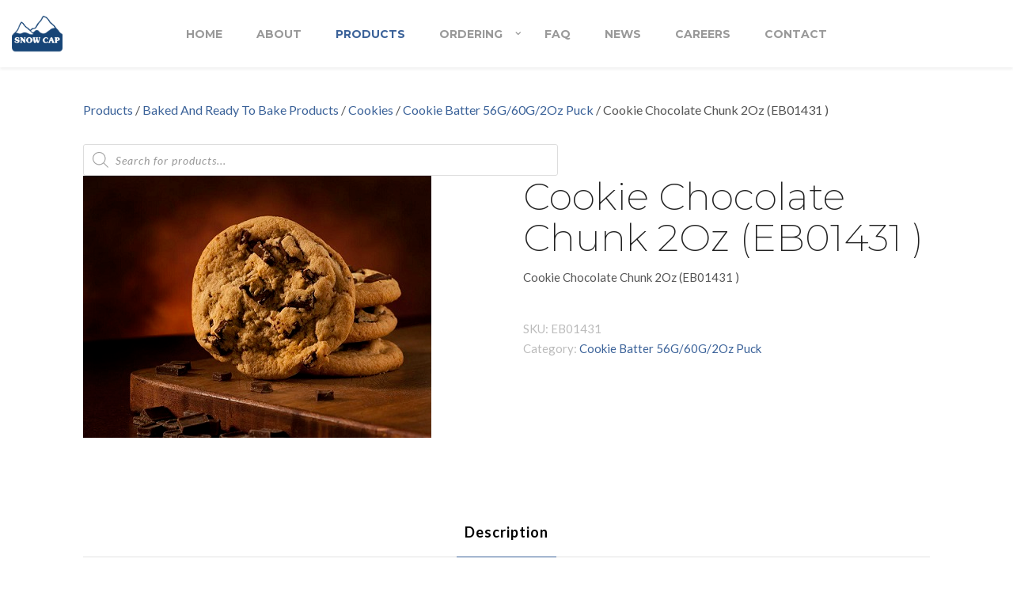

--- FILE ---
content_type: text/html; charset=UTF-8
request_url: https://snowcap.com/product/cookie-chocolate-chunk-2oz-eb01431/
body_size: 19838
content:
<!DOCTYPE html>
<html lang="en-CA">
    <head>        
        <meta charset="UTF-8">
        <meta name="viewport" content="width=device-width, initial-scale=1.0, minimum-scale=1.0, maximum-scale=1.0, user-scalable=no" />        
                <title>Cookie Chocolate Chunk 2Oz   (EB01431 ) &#8211; Snow Cap</title>
<meta name='robots' content='max-image-preview:large' />
	<style>img:is([sizes="auto" i], [sizes^="auto," i]) { contain-intrinsic-size: 3000px 1500px }</style>
	<link rel='dns-prefetch' href='//fonts.googleapis.com' />
<link rel="alternate" type="application/rss+xml" title="Snow Cap &raquo; Feed" href="https://snowcap.com/feed/" />
<link rel="alternate" type="application/rss+xml" title="Snow Cap &raquo; Comments Feed" href="https://snowcap.com/comments/feed/" />
<script type="text/javascript">
/* <![CDATA[ */
window._wpemojiSettings = {"baseUrl":"https:\/\/s.w.org\/images\/core\/emoji\/15.0.3\/72x72\/","ext":".png","svgUrl":"https:\/\/s.w.org\/images\/core\/emoji\/15.0.3\/svg\/","svgExt":".svg","source":{"concatemoji":"https:\/\/snowcap.com\/wp-includes\/js\/wp-emoji-release.min.js?ver=6.7.4"}};
/*! This file is auto-generated */
!function(i,n){var o,s,e;function c(e){try{var t={supportTests:e,timestamp:(new Date).valueOf()};sessionStorage.setItem(o,JSON.stringify(t))}catch(e){}}function p(e,t,n){e.clearRect(0,0,e.canvas.width,e.canvas.height),e.fillText(t,0,0);var t=new Uint32Array(e.getImageData(0,0,e.canvas.width,e.canvas.height).data),r=(e.clearRect(0,0,e.canvas.width,e.canvas.height),e.fillText(n,0,0),new Uint32Array(e.getImageData(0,0,e.canvas.width,e.canvas.height).data));return t.every(function(e,t){return e===r[t]})}function u(e,t,n){switch(t){case"flag":return n(e,"\ud83c\udff3\ufe0f\u200d\u26a7\ufe0f","\ud83c\udff3\ufe0f\u200b\u26a7\ufe0f")?!1:!n(e,"\ud83c\uddfa\ud83c\uddf3","\ud83c\uddfa\u200b\ud83c\uddf3")&&!n(e,"\ud83c\udff4\udb40\udc67\udb40\udc62\udb40\udc65\udb40\udc6e\udb40\udc67\udb40\udc7f","\ud83c\udff4\u200b\udb40\udc67\u200b\udb40\udc62\u200b\udb40\udc65\u200b\udb40\udc6e\u200b\udb40\udc67\u200b\udb40\udc7f");case"emoji":return!n(e,"\ud83d\udc26\u200d\u2b1b","\ud83d\udc26\u200b\u2b1b")}return!1}function f(e,t,n){var r="undefined"!=typeof WorkerGlobalScope&&self instanceof WorkerGlobalScope?new OffscreenCanvas(300,150):i.createElement("canvas"),a=r.getContext("2d",{willReadFrequently:!0}),o=(a.textBaseline="top",a.font="600 32px Arial",{});return e.forEach(function(e){o[e]=t(a,e,n)}),o}function t(e){var t=i.createElement("script");t.src=e,t.defer=!0,i.head.appendChild(t)}"undefined"!=typeof Promise&&(o="wpEmojiSettingsSupports",s=["flag","emoji"],n.supports={everything:!0,everythingExceptFlag:!0},e=new Promise(function(e){i.addEventListener("DOMContentLoaded",e,{once:!0})}),new Promise(function(t){var n=function(){try{var e=JSON.parse(sessionStorage.getItem(o));if("object"==typeof e&&"number"==typeof e.timestamp&&(new Date).valueOf()<e.timestamp+604800&&"object"==typeof e.supportTests)return e.supportTests}catch(e){}return null}();if(!n){if("undefined"!=typeof Worker&&"undefined"!=typeof OffscreenCanvas&&"undefined"!=typeof URL&&URL.createObjectURL&&"undefined"!=typeof Blob)try{var e="postMessage("+f.toString()+"("+[JSON.stringify(s),u.toString(),p.toString()].join(",")+"));",r=new Blob([e],{type:"text/javascript"}),a=new Worker(URL.createObjectURL(r),{name:"wpTestEmojiSupports"});return void(a.onmessage=function(e){c(n=e.data),a.terminate(),t(n)})}catch(e){}c(n=f(s,u,p))}t(n)}).then(function(e){for(var t in e)n.supports[t]=e[t],n.supports.everything=n.supports.everything&&n.supports[t],"flag"!==t&&(n.supports.everythingExceptFlag=n.supports.everythingExceptFlag&&n.supports[t]);n.supports.everythingExceptFlag=n.supports.everythingExceptFlag&&!n.supports.flag,n.DOMReady=!1,n.readyCallback=function(){n.DOMReady=!0}}).then(function(){return e}).then(function(){var e;n.supports.everything||(n.readyCallback(),(e=n.source||{}).concatemoji?t(e.concatemoji):e.wpemoji&&e.twemoji&&(t(e.twemoji),t(e.wpemoji)))}))}((window,document),window._wpemojiSettings);
/* ]]> */
</script>
<style id='wp-emoji-styles-inline-css' type='text/css'>

	img.wp-smiley, img.emoji {
		display: inline !important;
		border: none !important;
		box-shadow: none !important;
		height: 1em !important;
		width: 1em !important;
		margin: 0 0.07em !important;
		vertical-align: -0.1em !important;
		background: none !important;
		padding: 0 !important;
	}
</style>
<link rel='stylesheet' id='wp-block-library-css' href='https://snowcap.com/wp-includes/css/dist/block-library/style.min.css?ver=6.7.4' type='text/css' media='all' />
<link rel='stylesheet' id='wc-blocks-vendors-style-css' href='https://snowcap.com/wp-content/plugins/woocommerce/packages/woocommerce-blocks/build/wc-blocks-vendors-style.css?ver=8.3.2' type='text/css' media='all' />
<link rel='stylesheet' id='wc-blocks-style-css' href='https://snowcap.com/wp-content/plugins/woocommerce/packages/woocommerce-blocks/build/wc-blocks-style.css?ver=8.3.2' type='text/css' media='all' />
<style id='classic-theme-styles-inline-css' type='text/css'>
/*! This file is auto-generated */
.wp-block-button__link{color:#fff;background-color:#32373c;border-radius:9999px;box-shadow:none;text-decoration:none;padding:calc(.667em + 2px) calc(1.333em + 2px);font-size:1.125em}.wp-block-file__button{background:#32373c;color:#fff;text-decoration:none}
</style>
<style id='global-styles-inline-css' type='text/css'>
:root{--wp--preset--aspect-ratio--square: 1;--wp--preset--aspect-ratio--4-3: 4/3;--wp--preset--aspect-ratio--3-4: 3/4;--wp--preset--aspect-ratio--3-2: 3/2;--wp--preset--aspect-ratio--2-3: 2/3;--wp--preset--aspect-ratio--16-9: 16/9;--wp--preset--aspect-ratio--9-16: 9/16;--wp--preset--color--black: #000000;--wp--preset--color--cyan-bluish-gray: #abb8c3;--wp--preset--color--white: #ffffff;--wp--preset--color--pale-pink: #f78da7;--wp--preset--color--vivid-red: #cf2e2e;--wp--preset--color--luminous-vivid-orange: #ff6900;--wp--preset--color--luminous-vivid-amber: #fcb900;--wp--preset--color--light-green-cyan: #7bdcb5;--wp--preset--color--vivid-green-cyan: #00d084;--wp--preset--color--pale-cyan-blue: #8ed1fc;--wp--preset--color--vivid-cyan-blue: #0693e3;--wp--preset--color--vivid-purple: #9b51e0;--wp--preset--gradient--vivid-cyan-blue-to-vivid-purple: linear-gradient(135deg,rgba(6,147,227,1) 0%,rgb(155,81,224) 100%);--wp--preset--gradient--light-green-cyan-to-vivid-green-cyan: linear-gradient(135deg,rgb(122,220,180) 0%,rgb(0,208,130) 100%);--wp--preset--gradient--luminous-vivid-amber-to-luminous-vivid-orange: linear-gradient(135deg,rgba(252,185,0,1) 0%,rgba(255,105,0,1) 100%);--wp--preset--gradient--luminous-vivid-orange-to-vivid-red: linear-gradient(135deg,rgba(255,105,0,1) 0%,rgb(207,46,46) 100%);--wp--preset--gradient--very-light-gray-to-cyan-bluish-gray: linear-gradient(135deg,rgb(238,238,238) 0%,rgb(169,184,195) 100%);--wp--preset--gradient--cool-to-warm-spectrum: linear-gradient(135deg,rgb(74,234,220) 0%,rgb(151,120,209) 20%,rgb(207,42,186) 40%,rgb(238,44,130) 60%,rgb(251,105,98) 80%,rgb(254,248,76) 100%);--wp--preset--gradient--blush-light-purple: linear-gradient(135deg,rgb(255,206,236) 0%,rgb(152,150,240) 100%);--wp--preset--gradient--blush-bordeaux: linear-gradient(135deg,rgb(254,205,165) 0%,rgb(254,45,45) 50%,rgb(107,0,62) 100%);--wp--preset--gradient--luminous-dusk: linear-gradient(135deg,rgb(255,203,112) 0%,rgb(199,81,192) 50%,rgb(65,88,208) 100%);--wp--preset--gradient--pale-ocean: linear-gradient(135deg,rgb(255,245,203) 0%,rgb(182,227,212) 50%,rgb(51,167,181) 100%);--wp--preset--gradient--electric-grass: linear-gradient(135deg,rgb(202,248,128) 0%,rgb(113,206,126) 100%);--wp--preset--gradient--midnight: linear-gradient(135deg,rgb(2,3,129) 0%,rgb(40,116,252) 100%);--wp--preset--font-size--small: 13px;--wp--preset--font-size--medium: 20px;--wp--preset--font-size--large: 36px;--wp--preset--font-size--x-large: 42px;--wp--preset--spacing--20: 0.44rem;--wp--preset--spacing--30: 0.67rem;--wp--preset--spacing--40: 1rem;--wp--preset--spacing--50: 1.5rem;--wp--preset--spacing--60: 2.25rem;--wp--preset--spacing--70: 3.38rem;--wp--preset--spacing--80: 5.06rem;--wp--preset--shadow--natural: 6px 6px 9px rgba(0, 0, 0, 0.2);--wp--preset--shadow--deep: 12px 12px 50px rgba(0, 0, 0, 0.4);--wp--preset--shadow--sharp: 6px 6px 0px rgba(0, 0, 0, 0.2);--wp--preset--shadow--outlined: 6px 6px 0px -3px rgba(255, 255, 255, 1), 6px 6px rgba(0, 0, 0, 1);--wp--preset--shadow--crisp: 6px 6px 0px rgba(0, 0, 0, 1);}:where(.is-layout-flex){gap: 0.5em;}:where(.is-layout-grid){gap: 0.5em;}body .is-layout-flex{display: flex;}.is-layout-flex{flex-wrap: wrap;align-items: center;}.is-layout-flex > :is(*, div){margin: 0;}body .is-layout-grid{display: grid;}.is-layout-grid > :is(*, div){margin: 0;}:where(.wp-block-columns.is-layout-flex){gap: 2em;}:where(.wp-block-columns.is-layout-grid){gap: 2em;}:where(.wp-block-post-template.is-layout-flex){gap: 1.25em;}:where(.wp-block-post-template.is-layout-grid){gap: 1.25em;}.has-black-color{color: var(--wp--preset--color--black) !important;}.has-cyan-bluish-gray-color{color: var(--wp--preset--color--cyan-bluish-gray) !important;}.has-white-color{color: var(--wp--preset--color--white) !important;}.has-pale-pink-color{color: var(--wp--preset--color--pale-pink) !important;}.has-vivid-red-color{color: var(--wp--preset--color--vivid-red) !important;}.has-luminous-vivid-orange-color{color: var(--wp--preset--color--luminous-vivid-orange) !important;}.has-luminous-vivid-amber-color{color: var(--wp--preset--color--luminous-vivid-amber) !important;}.has-light-green-cyan-color{color: var(--wp--preset--color--light-green-cyan) !important;}.has-vivid-green-cyan-color{color: var(--wp--preset--color--vivid-green-cyan) !important;}.has-pale-cyan-blue-color{color: var(--wp--preset--color--pale-cyan-blue) !important;}.has-vivid-cyan-blue-color{color: var(--wp--preset--color--vivid-cyan-blue) !important;}.has-vivid-purple-color{color: var(--wp--preset--color--vivid-purple) !important;}.has-black-background-color{background-color: var(--wp--preset--color--black) !important;}.has-cyan-bluish-gray-background-color{background-color: var(--wp--preset--color--cyan-bluish-gray) !important;}.has-white-background-color{background-color: var(--wp--preset--color--white) !important;}.has-pale-pink-background-color{background-color: var(--wp--preset--color--pale-pink) !important;}.has-vivid-red-background-color{background-color: var(--wp--preset--color--vivid-red) !important;}.has-luminous-vivid-orange-background-color{background-color: var(--wp--preset--color--luminous-vivid-orange) !important;}.has-luminous-vivid-amber-background-color{background-color: var(--wp--preset--color--luminous-vivid-amber) !important;}.has-light-green-cyan-background-color{background-color: var(--wp--preset--color--light-green-cyan) !important;}.has-vivid-green-cyan-background-color{background-color: var(--wp--preset--color--vivid-green-cyan) !important;}.has-pale-cyan-blue-background-color{background-color: var(--wp--preset--color--pale-cyan-blue) !important;}.has-vivid-cyan-blue-background-color{background-color: var(--wp--preset--color--vivid-cyan-blue) !important;}.has-vivid-purple-background-color{background-color: var(--wp--preset--color--vivid-purple) !important;}.has-black-border-color{border-color: var(--wp--preset--color--black) !important;}.has-cyan-bluish-gray-border-color{border-color: var(--wp--preset--color--cyan-bluish-gray) !important;}.has-white-border-color{border-color: var(--wp--preset--color--white) !important;}.has-pale-pink-border-color{border-color: var(--wp--preset--color--pale-pink) !important;}.has-vivid-red-border-color{border-color: var(--wp--preset--color--vivid-red) !important;}.has-luminous-vivid-orange-border-color{border-color: var(--wp--preset--color--luminous-vivid-orange) !important;}.has-luminous-vivid-amber-border-color{border-color: var(--wp--preset--color--luminous-vivid-amber) !important;}.has-light-green-cyan-border-color{border-color: var(--wp--preset--color--light-green-cyan) !important;}.has-vivid-green-cyan-border-color{border-color: var(--wp--preset--color--vivid-green-cyan) !important;}.has-pale-cyan-blue-border-color{border-color: var(--wp--preset--color--pale-cyan-blue) !important;}.has-vivid-cyan-blue-border-color{border-color: var(--wp--preset--color--vivid-cyan-blue) !important;}.has-vivid-purple-border-color{border-color: var(--wp--preset--color--vivid-purple) !important;}.has-vivid-cyan-blue-to-vivid-purple-gradient-background{background: var(--wp--preset--gradient--vivid-cyan-blue-to-vivid-purple) !important;}.has-light-green-cyan-to-vivid-green-cyan-gradient-background{background: var(--wp--preset--gradient--light-green-cyan-to-vivid-green-cyan) !important;}.has-luminous-vivid-amber-to-luminous-vivid-orange-gradient-background{background: var(--wp--preset--gradient--luminous-vivid-amber-to-luminous-vivid-orange) !important;}.has-luminous-vivid-orange-to-vivid-red-gradient-background{background: var(--wp--preset--gradient--luminous-vivid-orange-to-vivid-red) !important;}.has-very-light-gray-to-cyan-bluish-gray-gradient-background{background: var(--wp--preset--gradient--very-light-gray-to-cyan-bluish-gray) !important;}.has-cool-to-warm-spectrum-gradient-background{background: var(--wp--preset--gradient--cool-to-warm-spectrum) !important;}.has-blush-light-purple-gradient-background{background: var(--wp--preset--gradient--blush-light-purple) !important;}.has-blush-bordeaux-gradient-background{background: var(--wp--preset--gradient--blush-bordeaux) !important;}.has-luminous-dusk-gradient-background{background: var(--wp--preset--gradient--luminous-dusk) !important;}.has-pale-ocean-gradient-background{background: var(--wp--preset--gradient--pale-ocean) !important;}.has-electric-grass-gradient-background{background: var(--wp--preset--gradient--electric-grass) !important;}.has-midnight-gradient-background{background: var(--wp--preset--gradient--midnight) !important;}.has-small-font-size{font-size: var(--wp--preset--font-size--small) !important;}.has-medium-font-size{font-size: var(--wp--preset--font-size--medium) !important;}.has-large-font-size{font-size: var(--wp--preset--font-size--large) !important;}.has-x-large-font-size{font-size: var(--wp--preset--font-size--x-large) !important;}
:where(.wp-block-post-template.is-layout-flex){gap: 1.25em;}:where(.wp-block-post-template.is-layout-grid){gap: 1.25em;}
:where(.wp-block-columns.is-layout-flex){gap: 2em;}:where(.wp-block-columns.is-layout-grid){gap: 2em;}
:root :where(.wp-block-pullquote){font-size: 1.5em;line-height: 1.6;}
</style>
<link rel='stylesheet' id='bya-frontend-css-css' href='https://snowcap.com/wp-content/plugins/buy-again-for-woocommerce/assets/css/frontend.css?ver=2.6' type='text/css' media='all' />
<link rel='stylesheet' id='rs-plugin-settings-css' href='https://snowcap.com/wp-content/plugins/revslider/public/assets/css/rs6.css?ver=6.3.3' type='text/css' media='all' />
<style id='rs-plugin-settings-inline-css' type='text/css'>
#rs-demo-id {}
</style>
<style id='woocommerce-inline-inline-css' type='text/css'>
.woocommerce form .form-row .required { visibility: visible; }
</style>
<link rel='stylesheet' id='wyde-animations-css' href='https://snowcap.com/wp-content/plugins/wyde-core/shortcodes/css/animation.css?ver=3.8.7' type='text/css' media='all' />
<link rel='stylesheet' id='wyde-font-awesome-css' href='https://snowcap.com/wp-content/plugins/wyde-core/assets/css/font-awesome.min.css?ver=4.6.3' type='text/css' media='all' />
<link rel='stylesheet' id='dgwt-wcas-style-css' href='https://snowcap.com/wp-content/plugins/ajax-search-for-woocommerce-premium/assets/css/style.min.css?ver=1.26.1' type='text/css' media='all' />
<link rel='stylesheet' id='overlap-css' href='https://snowcap.com/wp-content/themes/snowcap/style.css?ver=99.1.5.1' type='text/css' media='all' />
<link rel='stylesheet' id='overlap-icons-css' href='https://snowcap.com/wp-content/themes/snowcap/css/icons.css?ver=99.1.5.1' type='text/css' media='all' />
<link rel='stylesheet' id='overlap-main-css' href='https://snowcap.com/wp-content/themes/snowcap/css/main.css?ver=99.1.5.1' type='text/css' media='all' />
<link rel='stylesheet' id='lightcase-css' href='https://snowcap.com/wp-content/themes/snowcap/css/lightcase.css?ver=99.1.5.1' type='text/css' media='all' />
<link rel='stylesheet' id='overlap-shortcodes-css' href='https://snowcap.com/wp-content/themes/snowcap/css/shortcodes.css?ver=1.4.4' type='text/css' media='all' />
<link rel='stylesheet' id='yith_ywraq_frontend-css' href='https://snowcap.com/wp-content/plugins/yith-woocommerce-request-a-quote-premium/assets/css/ywraq-frontend.css?ver=4.19.0' type='text/css' media='all' />
<style id='yith_ywraq_frontend-inline-css' type='text/css'>
:root {
		--ywraq_layout_button_bg_color: #174577;
		--ywraq_layout_button_bg_color_hover: #0f2951;
		--ywraq_layout_button_border_color: #174577;
		--ywraq_layout_button_border_color_hover: #0f2951;
		--ywraq_layout_button_color: #fff;
		--ywraq_layout_button_color_hover: #fff;
		
		--ywraq_checkout_button_bg_color: #0066b4;
		--ywraq_checkout_button_bg_color_hover: #044a80;
		--ywraq_checkout_button_border_color: #0066b4;
		--ywraq_checkout_button_border_color_hover: #044a80;
		--ywraq_checkout_button_color: #ffffff;
		--ywraq_checkout_button_color_hover: #ffffff;
		
		--ywraq_accept_button_bg_color: #0066b4;
		--ywraq_accept_button_bg_color_hover: #044a80;
		--ywraq_accept_button_border_color: #0066b4;
		--ywraq_accept_button_border_color_hover: #044a80;
		--ywraq_accept_button_color: #ffffff;
		--ywraq_accept_button_color_hover: #ffffff;
		
		--ywraq_reject_button_bg_color: transparent;
		--ywraq_reject_button_bg_color_hover: #CC2B2B;
		--ywraq_reject_button_border_color: #CC2B2B;
		--ywraq_reject_button_border_color_hover: #CC2B2B;
		--ywraq_reject_button_color: #CC2B2B;
		--ywraq_reject_button_color_hover: #ffffff;
		}		
.woocommerce.single-product button.single_add_to_cart_button.button {margin-right: 5px;}
	.woocommerce.single-product .product .yith-ywraq-add-to-quote {display: inline-block; vertical-align: middle;margin-top: 5px;}
	
.cart button.single_add_to_cart_button, .cart a.single_add_to_cart_button{
	                 display:none!important;
	                }
</style>
<link rel='stylesheet' id='redux-google-fonts-overlap_options-css' href='https://fonts.googleapis.com/css?family=Lato%3A100%2C300%2C400%2C700%2C900%2C100italic%2C300italic%2C400italic%2C700italic%2C900italic%7CMontserrat%3A100%2C200%2C300%2C400%2C500%2C600%2C700%2C800%2C900%2C100italic%2C200italic%2C300italic%2C400italic%2C500italic%2C600italic%2C700italic%2C800italic%2C900italic%7CPlayfair+Display%3A400&#038;ver=1710460783' type='text/css' media='all' />
<script type="text/javascript" src="https://snowcap.com/wp-includes/js/jquery/jquery.min.js?ver=3.7.1" id="jquery-core-js"></script>
<script type="text/javascript" src="https://snowcap.com/wp-includes/js/jquery/jquery-migrate.min.js?ver=3.4.1" id="jquery-migrate-js"></script>
<script type="text/javascript" src="https://snowcap.com/wp-content/plugins/woocommerce/assets/js/jquery-blockui/jquery.blockUI.min.js?ver=2.7.0-wc.6.9.3" id="jquery-blockui-js"></script>
<script type="text/javascript" id="wc-add-to-cart-js-extra">
/* <![CDATA[ */
var wc_add_to_cart_params = {"ajax_url":"\/wp-admin\/admin-ajax.php","wc_ajax_url":"\/?wc-ajax=%%endpoint%%","i18n_view_cart":"View cart","cart_url":"https:\/\/snowcap.com\/cart\/","is_cart":"","cart_redirect_after_add":"no"};
/* ]]> */
</script>
<script type="text/javascript" src="https://snowcap.com/wp-content/plugins/woocommerce/assets/js/frontend/add-to-cart.min.js?ver=6.9.3" id="wc-add-to-cart-js"></script>
<script type="text/javascript" src="https://snowcap.com/wp-includes/js/jquery/ui/core.min.js?ver=1.13.3" id="jquery-ui-core-js"></script>
<script type="text/javascript" src="https://snowcap.com/wp-includes/js/jquery/ui/mouse.min.js?ver=1.13.3" id="jquery-ui-mouse-js"></script>
<script type="text/javascript" src="https://snowcap.com/wp-includes/js/jquery/ui/resizable.min.js?ver=1.13.3" id="jquery-ui-resizable-js"></script>
<script type="text/javascript" src="https://snowcap.com/wp-includes/js/jquery/ui/draggable.min.js?ver=1.13.3" id="jquery-ui-draggable-js"></script>
<script type="text/javascript" src="https://snowcap.com/wp-includes/js/jquery/ui/controlgroup.min.js?ver=1.13.3" id="jquery-ui-controlgroup-js"></script>
<script type="text/javascript" src="https://snowcap.com/wp-includes/js/jquery/ui/checkboxradio.min.js?ver=1.13.3" id="jquery-ui-checkboxradio-js"></script>
<script type="text/javascript" src="https://snowcap.com/wp-includes/js/jquery/ui/button.min.js?ver=1.13.3" id="jquery-ui-button-js"></script>
<script type="text/javascript" src="https://snowcap.com/wp-includes/js/jquery/ui/dialog.min.js?ver=1.13.3" id="jquery-ui-dialog-js"></script>
<script type="text/javascript" id="bya-frontend-js-extra">
/* <![CDATA[ */
var bya_frontend_params = {"add_to_cart_nonce":"8b3aa044f2","redirect_add_to_cart":"no","ajax_add_to_cart":"yes","buy_again_nonce":"91591a4c46","pagination_nonce":"edd5175baf","search_nonce":"36acb4d375","ajaxurl":"https:\/\/snowcap.com\/wp-admin\/admin-ajax.php","current_page_url":"https:\/\/snowcap.com\/product\/cookie-chocolate-chunk-2oz-eb01431\/","bya_get_my_account_end_point_url":"name","cart_url":"https:\/\/snowcap.com\/cart\/","view_cart_label":"view cart","user_id":"0","orderby":"","order":""};
/* ]]> */
</script>
<script type="text/javascript" src="https://snowcap.com/wp-content/plugins/buy-again-for-woocommerce/assets/js/frontend.js?ver=2.6" id="bya-frontend-js"></script>
<script type="text/javascript" src="https://snowcap.com/wp-content/plugins/revslider/public/assets/js/rbtools.min.js?ver=6.3.3" id="tp-tools-js"></script>
<script type="text/javascript" src="https://snowcap.com/wp-content/plugins/revslider/public/assets/js/rs6.min.js?ver=6.3.3" id="revmin-js"></script>
<script type="text/javascript" src="https://snowcap.com/wp-content/plugins/js_composer/assets/js/vendors/woocommerce-add-to-cart.js?ver=6.4.1" id="vc_woocommerce-add-to-cart-js-js"></script>
<script type="text/javascript" src="https://snowcap.com/wp-content/plugins/wyde-core/assets/js/modernizr.js" id="modernizr-js"></script>
<link rel="https://api.w.org/" href="https://snowcap.com/wp-json/" /><link rel="alternate" title="JSON" type="application/json" href="https://snowcap.com/wp-json/wp/v2/product/72543" /><link rel="EditURI" type="application/rsd+xml" title="RSD" href="https://snowcap.com/xmlrpc.php?rsd" />
<meta name="generator" content="WordPress 6.7.4" />
<meta name="generator" content="WooCommerce 6.9.3" />
<link rel="canonical" href="https://snowcap.com/product/cookie-chocolate-chunk-2oz-eb01431/" />
<link rel='shortlink' href='https://snowcap.com/?p=72543' />
<link rel="alternate" title="oEmbed (JSON)" type="application/json+oembed" href="https://snowcap.com/wp-json/oembed/1.0/embed?url=https%3A%2F%2Fsnowcap.com%2Fproduct%2Fcookie-chocolate-chunk-2oz-eb01431%2F" />
<link rel="alternate" title="oEmbed (XML)" type="text/xml+oembed" href="https://snowcap.com/wp-json/oembed/1.0/embed?url=https%3A%2F%2Fsnowcap.com%2Fproduct%2Fcookie-chocolate-chunk-2oz-eb01431%2F&#038;format=xml" />
		<style>
			.dgwt-wcas-ico-magnifier,.dgwt-wcas-ico-magnifier-handler{max-width:20px}.dgwt-wcas-search-wrapp{max-width:600px}		</style>
			<noscript><style>.woocommerce-product-gallery{ opacity: 1 !important; }</style></noscript>
	<style type="text/css">.recentcomments a{display:inline !important;padding:0 !important;margin:0 !important;}</style><meta name="generator" content="Visual Composer 6.4.1"/>
<meta name="generator" content="Powered by Slider Revolution 6.3.3 - responsive, Mobile-Friendly Slider Plugin for WordPress with comfortable drag and drop interface." />
<link rel="icon" href="https://snowcap.com/wp-content/uploads/2019/06/cropped-fav-32x32.png" sizes="32x32" />
<link rel="icon" href="https://snowcap.com/wp-content/uploads/2019/06/cropped-fav-192x192.png" sizes="192x192" />
<link rel="apple-touch-icon" href="https://snowcap.com/wp-content/uploads/2019/06/cropped-fav-180x180.png" />
<meta name="msapplication-TileImage" content="https://snowcap.com/wp-content/uploads/2019/06/cropped-fav-270x270.png" />
<script type="text/javascript">function setREVStartSize(e){
			//window.requestAnimationFrame(function() {				 
				window.RSIW = window.RSIW===undefined ? window.innerWidth : window.RSIW;	
				window.RSIH = window.RSIH===undefined ? window.innerHeight : window.RSIH;	
				try {								
					var pw = document.getElementById(e.c).parentNode.offsetWidth,
						newh;
					pw = pw===0 || isNaN(pw) ? window.RSIW : pw;
					e.tabw = e.tabw===undefined ? 0 : parseInt(e.tabw);
					e.thumbw = e.thumbw===undefined ? 0 : parseInt(e.thumbw);
					e.tabh = e.tabh===undefined ? 0 : parseInt(e.tabh);
					e.thumbh = e.thumbh===undefined ? 0 : parseInt(e.thumbh);
					e.tabhide = e.tabhide===undefined ? 0 : parseInt(e.tabhide);
					e.thumbhide = e.thumbhide===undefined ? 0 : parseInt(e.thumbhide);
					e.mh = e.mh===undefined || e.mh=="" || e.mh==="auto" ? 0 : parseInt(e.mh,0);		
					if(e.layout==="fullscreen" || e.l==="fullscreen") 						
						newh = Math.max(e.mh,window.RSIH);					
					else{					
						e.gw = Array.isArray(e.gw) ? e.gw : [e.gw];
						for (var i in e.rl) if (e.gw[i]===undefined || e.gw[i]===0) e.gw[i] = e.gw[i-1];					
						e.gh = e.el===undefined || e.el==="" || (Array.isArray(e.el) && e.el.length==0)? e.gh : e.el;
						e.gh = Array.isArray(e.gh) ? e.gh : [e.gh];
						for (var i in e.rl) if (e.gh[i]===undefined || e.gh[i]===0) e.gh[i] = e.gh[i-1];
											
						var nl = new Array(e.rl.length),
							ix = 0,						
							sl;					
						e.tabw = e.tabhide>=pw ? 0 : e.tabw;
						e.thumbw = e.thumbhide>=pw ? 0 : e.thumbw;
						e.tabh = e.tabhide>=pw ? 0 : e.tabh;
						e.thumbh = e.thumbhide>=pw ? 0 : e.thumbh;					
						for (var i in e.rl) nl[i] = e.rl[i]<window.RSIW ? 0 : e.rl[i];
						sl = nl[0];									
						for (var i in nl) if (sl>nl[i] && nl[i]>0) { sl = nl[i]; ix=i;}															
						var m = pw>(e.gw[ix]+e.tabw+e.thumbw) ? 1 : (pw-(e.tabw+e.thumbw)) / (e.gw[ix]);					
						newh =  (e.gh[ix] * m) + (e.tabh + e.thumbh);
					}				
					if(window.rs_init_css===undefined) window.rs_init_css = document.head.appendChild(document.createElement("style"));					
					document.getElementById(e.c).height = newh+"px";
					window.rs_init_css.innerHTML += "#"+e.c+"_wrapper { height: "+newh+"px }";				
				} catch(e){
					console.log("Failure at Presize of Slider:" + e)
				}					   
			//});
		  };</script>
		<style type="text/css" id="wp-custom-css">
			h1.title {font-weight: 300;} 
h1.title {font-family: montserrat;}

.yith-request-a-quote-page .create-account {padding-bottom:30px;}

/** remove price from cart **/
.woocommerce-cart .product-price, .woocommerce-cart .product-subtotal {display:none;}


.woocommerce-cart .cart_totals h2, .woocommerce-cart  .cart_totals .shop_table {display:none;}

/** remove coupon and update cart button from cart **/
.woocommerce-cart .cart-collaterals .cart-coupon  {display:none;}

.woocommerce-cart .cart-collaterals .cart-coupon .buttons {width:100% !important;}

/** remove price from checkout **/
.woocommerce-checkout .product-total, .woocommerce-checkout .cart-subtotal, .woocommerce-checkout .order-total {display:none;}

/** remove totals from checkout thankyou and account pages **/
.woocommerce-order-details tfoot {display:none;}

.woocommerce-Price-amount {display:none;}


/** Show CART on shop sidebar only if logged in **/
#right-sidebar .widget_shopping_cart {display:none;}

.logged-in #right-sidebar .widget_shopping_cart {display:block;}

.topcarticon {display:none !important;}

.logged-in .topcarticon {display:inline-block !important;}

/** hide mentions of shippnig costs **/

.woocommerce-shipping-totals {display:none !important;}

/** hide location on checkout page **/
.woocommerce-checkout #accountlocation_field {display:none !important;}

/** Show add to cart on shop pages **/
.logged-in .image-wrapper .ajax_add_to_cart {display: inline-block !important;}

@media screen and (max-width: 768px) {
.bya_product_table_container .bya_buy_again_product_table tr td::before {
    content: " " !important;
	}}

/** Style page top announcements **/
.sticky-long-description > h2 {display:none;}
.sticky-long-descriptions {background-color: #184577; padding : 20px 0 1px;}
.sticky-long-description  .content {background-color:#184577; color:#fff; text-align:center; }
.sticky-long-description  .content a {color:#fff; text-decoration:underline;}		</style>
		<style type="text/css" title="dynamic-css" class="options-output">#side-nav{background-color:#211F1E;background-size:cover;background-position:center bottom;}#side-nav{background-color:#ffffff;background-size:cover;background-position:center bottom;}#footer-bottom{background-color:#000;background-size:cover;background-position:center bottom;}.archive.category .main-content, .archive.author .main-content, .archive.date .main-content{background-size:cover;background-position:center center;}.archive.tax-portfolio_category .main-content, .archive.tax-portfolio_skill .main-content, .archive.tax-portfolio_tag .main-content{background-color:#f5f5f5;background-size:cover;background-position:center center;}body{font-family:Lato,Arial, Helvetica, sans-serif;font-weight:normal;font-size:15px;}#top-nav .top-menu > li > a, #full-nav, #side-nav, .live-search-form input{font-family:Montserrat,Arial, Helvetica, sans-serif;letter-spacing:0px;font-weight:700;font-size:14px;}.w-button, .w-link-button, .w-ghost-button, a.button, button, input[type="submit"], input[type="button"], input[type="reset"]{font-family:Montserrat,Arial, Helvetica, sans-serif;letter-spacing:0.5px;font-weight:normal;}h1{font-family:Montserrat,Arial, Helvetica, sans-serif;font-weight:200;font-size:48px;}h2{font-family:Montserrat,Arial, Helvetica, sans-serif;font-weight:300;font-size:45px;}h3{font-family:Montserrat,Arial, Helvetica, sans-serif;font-weight:300;font-size:22px;}h4{font-family:Montserrat,Arial, Helvetica, sans-serif;font-weight:700;font-style:normal;}h5,.post-date strong{font-family:Montserrat,Arial, Helvetica, sans-serif;font-weight:400;font-style:normal;}h6,blockquote{font-family:"Playfair Display",Arial, Helvetica, sans-serif;font-weight:400;font-style:normal;}</style><style type="text/css" data-name="overlap-color-scheme">a,
#header #top-nav li:hover > a,
#header #top-nav li.current-menu-ancestor > a,
#header #top-nav li.current-menu-parent > a,
#header #top-nav li.current-menu-item > a,
#header #top-nav li.current_page_parent > a,
#header #top-nav li.current_page_ancestor > a,
#header #top-nav li.current_page_item > a,
.vertical-menu li:hover > a,
.vertical-menu .current-menu-ancestor > a,
.vertical-menu .current-menu-item > a,
.vertical-menu .current-menu-ancestor > .sub-menu-button,
.vertical-menu .current-menu-item > .sub-menu-button,
.vertical-menu li.menu-item-has-children > .sub-menu-button:hover,
.w-dark #full-nav .vertical-menu li:hover > a,
.w-dark #full-nav .vertical-menu .current-menu-ancestor > a,
.w-dark #full-nav .vertical-menu .current-menu-item > a,
#fullscreen-nav.w-dark .social-icons > li:hover a,
#side-menu li:hover > a,
.w-light .sliding-remove-button:hover,
.w-text-light .dropcap,
.highlight,
blockquote:before,
button:hover,
input[type="submit"]:hover, 
input[type="button"]:hover,
.w-blog-posts .post-title a:hover,
.post-nav .nav-home a:hover,
.post-nav h4 a:hover,
.prev-post > a:hover,
.next-post > a:hover,
.post-tags a:hover,
.widget a:hover,
.related-posts li:hover h4 a,
.w-pricing-box .box-header h4,
.w-testimonial .w-content:before,
.w-link-button:not(.none):not(.outline):hover, 
.w-link-button:not(.none):active,
.w-link-button.none,
.w-link-button.none:hover,
.w-link-button.none:active,
.w-link-button.outline,
.w-testimonials-slider .owl-nav > button,
.w-testimonials-slider .owl-nav > button:hover,
.w-team-slider .cover-image,
.w-team-slider .member-name h4,
.w-team-slider .w-grid-layout .member-name h3 > span,
.w-heading.heading-6 .heading-title,
.w-heading:not(.heading-6):not(.heading-7) .subheading,
.w-photoset .w-item figcaption h3:hover a,
.w-link-button.outline.w-with-icon:hover,
.post .post-date a strong,
.post-meta a,
.pagination > span > a:hover,
.w-blog-posts .no-cover.format-audio .post-media-icon,
.w-blog-posts .no-cover.format-video .post-media-icon,
.meta-date a strong,
.format-quote .post-detail .post-title:before,
.title-wrapper .subtitle,
.title-wrapper .title strong,
.member-content .member-meta,
.w-counter-box,
.post-share a:hover,
.w-blog-posts .post.format-quote .post-title a:before,
.post .meta-date a strong,
.w-text-block ul > li:before,
.widget_shopping_cart .total .amount,
.woocommerce-message:before, 
.woocommerce-info:before, 
.star-rating:before,
.star-rating span:before,
.stars a:hover,
.products li .price,
.woocommerce button.button:hover, 
.woocommerce .buttons .button:hover, 
.wc-proceed-to-checkout .button:hover, 
.my_account_orders a.button:hover, 
.add_to_cart_inline .button:hover,
.order-total .amount,
.summary .single_variation .price ins .amount,
.menu-my-account a:hover
{
    color:#3b6299;
}

.w-link-button,
.title-wrapper:not(.w-size-s) .title:after,
.w-icon-tabs .w-tabs-nav li.active a,
.w-icon-tabs .w-tabs-nav li.active,
.sliding-remove-button:hover,
.w-blog-posts .readmore-link a,
code,
.w-icon-tabs.w-tabs .w-tabs-nav li.active,
.loader-border,
.loader-timer > div,
.w-blog-posts.w-large .w-item > .post.sticky,
.w-blog-posts.w-grid .w-item > .post.sticky,
.widget .tagcloud a:hover,
.variation,

.shop_table .quantity input:focus,
.shop_table .quantity input:hover  
{
    border-color:#3b6299;
}

.dropdown-nav ul ul,
.w-tabs .w-tabs-nav li.active
{
    border-top-color:#3b6299;
}

.w-testimonials-slider .w-border,
.w-testimonial .w-header:after,
.w-testimonial .w-customer p:after,
.w-link-button:not(.none) .w-border,
.w-link-button.outline:hover .w-border, 
.w-link-button.outline:active .w-border,
.w-pricing-box .box-button:hover a,
.w-portfolio-grid.w-overlap .w-showmore a,
.w-blog-posts .readmore-link a:hover,
.w-heading.heading-7 .heading-title:before,
.w-heading.heading-7 .heading-title:after,
.w-tabs .w-tabs-nav li.active:before,
.w-icon-tabs .w-tabs-nav li.active a:after,
#header .mobile-nav-icon > .menu-icon,
#header .mobile-nav-icon > .menu-icon:before,
#header .mobile-nav-icon > .menu-icon:after,
.full-nav-icon:hover > .menu-icon,
.full-nav-icon:hover > .menu-icon:before,
.full-nav-icon:hover > .menu-icon:after,
.post-nav span a,
#fullscreen-nav.w-light:before,
#live-search.w-light:before,
#toplink-button .border:before,
.w-twitter .profile-image img,
#wp-calendar tbody td#today:hover,
#cancel-comment-reply-link:hover,
.loader-inner,
.loader-timer > div:before,
.loader-timer > div:after,
.onsale,
.cart-items,
.widget_price_filter .ui-slider .ui-slider-range,
.widget_price_filter .ui-slider .ui-slider-handle,
.products li figure .button,
.w-portfolio-grid.w-layout-overlap .w-showmore a,
.w-effect-overlap figure,
.pagination>span.w-previous:after, 
.pagination>span.w-next:before
{
    background:#3b6299;
}

.w-tour .w-tabs-nav li.active a,
.w-accordion .active .acd-header,
.w-accordion .active:hover .acd-header,
.w-toggle.active > h4,
.w-ghost-button,
.w-ghost-button:hover,
.w-tabs .w-tabs-nav li.active a 
{
    color:#3b6299;
    border-color:#3b6299;
}

.w-button,
button,
input[type="submit"],
input[type="button"],
:not(:required) input[type="checkbox"]:checked, 
:not(:required) input[type="radio"]:checked,
.comments-nav a:hover,
.loader-square-spin > div,
.ball-pulse > div,
.woocommerce button.button, 
.woocommerce .buttons .button, 
.wc-proceed-to-checkout .button, 
.my_account_orders a.button, 
.add_to_cart_inline .button
{
    border-color:#3b6299;
    background:#3b6299;
}

.single-product .woocommerce-tabs ul.tabs li.active {
    box-shadow: 0 1px 0 #3b6299;
}

.loader-circle{
    box-shadow: inset 0 0 0 3px #3b6299;
}

.loader-line-mask .loader-line
{
    box-shadow: inset 0 0 0 4px #3b6299;
}</style>    </head>
    <body class="product-template-default single single-product postid-72543 theme-snowcap woocommerce woocommerce-page woocommerce-no-js center-nav no-title">
                <aside id="side-nav" class="w-text-dark">
        <div class="bg-overlay" style="background-color: #ffffff;"></div>
        <div class="side-nav-wrapper">          
        <nav id="vertical-nav">
            <ul class="vertical-menu">
            <li id="menu-item-6712" class="menu-item menu-item-type-post_type menu-item-object-page menu-item-home menu-item-6712"><a href="https://snowcap.com/">Home</a><button class="sub-menu-button" aria-label="Open Submenu"><i class="ol-arrow-right"></i></button></li>
<li id="menu-item-6736" class="menu-item menu-item-type-post_type menu-item-object-page menu-item-6736"><a href="https://snowcap.com/about/">About</a><button class="sub-menu-button" aria-label="Open Submenu"><i class="ol-arrow-right"></i></button></li>
<li id="menu-item-7142" class="menu-item menu-item-type-post_type menu-item-object-page current_page_parent menu-item-7142"><a href="https://snowcap.com/products/">Products</a><button class="sub-menu-button" aria-label="Open Submenu"><i class="ol-arrow-right"></i></button></li>
<li id="menu-item-6745" class="menu-item menu-item-type-post_type menu-item-object-page menu-item-has-children menu-item-6745"><a href="https://snowcap.com/ordering/">Ordering</a><button class="sub-menu-button" aria-label="Open Submenu"><i class="ol-arrow-right"></i></button>
<ul class="sub-menu">
	<li id="menu-item-79758" class="hili menu-item menu-item-type-custom menu-item-object-custom menu-item-79758"><a href="https://snowcap.com/my-account">Login</a><button class="sub-menu-button" aria-label="Open Submenu"><i class="ol-arrow-right"></i></button></li>
	<li id="menu-item-79882" class="sili menu-item menu-item-type-custom menu-item-object-custom menu-item-79882"><a href="https://snowcap.com/my-account">My Account Dashboard</a><button class="sub-menu-button" aria-label="Open Submenu"><i class="ol-arrow-right"></i></button></li>
</ul>
</li>
<li id="menu-item-6844" class="menu-item menu-item-type-post_type menu-item-object-page menu-item-6844"><a href="https://snowcap.com/faq/">FAQ</a><button class="sub-menu-button" aria-label="Open Submenu"><i class="ol-arrow-right"></i></button></li>
<li id="menu-item-6882" class="menu-item menu-item-type-post_type menu-item-object-page menu-item-6882"><a href="https://snowcap.com/news/">NEWS</a><button class="sub-menu-button" aria-label="Open Submenu"><i class="ol-arrow-right"></i></button></li>
<li id="menu-item-6753" class="menu-item menu-item-type-post_type menu-item-object-page menu-item-6753"><a href="https://snowcap.com/careers/">Careers</a><button class="sub-menu-button" aria-label="Open Submenu"><i class="ol-arrow-right"></i></button></li>
<li id="menu-item-6761" class="menu-item menu-item-type-post_type menu-item-object-page menu-item-6761"><a href="https://snowcap.com/contact/">Contact</a><button class="sub-menu-button" aria-label="Open Submenu"><i class="ol-arrow-right"></i></button></li>
<li id="menu-item-78722" class="topcarticon menu-item menu-item-type-post_type menu-item-object-page menu-item-78722"><a href="https://snowcap.com/cart/"> </a><button class="sub-menu-button" aria-label="Open Submenu"><i class="ol-arrow-right"></i></button></li>
            </ul>
        </nav>
        <ul id="side-menu">
                                </ul>
            <ul class="contact-info">
                <li><i class="ol-phone"></i> 604-515-3200</li>
                <li><i class="ol-mail"></i> order@snowcap.com</li>
                <li><i class="ol-location"></i> 5698 Trapp Ave Burnaby, BC V3N 5G4</li>
            </ul>
    <ul class="social-icons"><li><a href="https://facebook.com/snowcapbc" target="_blank" title="Facebook"><i class="ol-facebook"></i></a></li><li><a href="https://www.instagram.com/snowcapbc/" target="_blank" title="Instagram"><i class="ol-instagram"></i></a></li></ul>    </div>
</aside><header  id="header" class="w-light w-full w-text-dark"> 
    <div class="container">       
        <span class="mobile-nav-icon">
            <i class="menu-icon"></i>
        </span>
            <span id="header-logo">  
        <a href="https://snowcap.com">
                        <img class="dark-logo" src="https://snowcap.com/wp-content/uploads/2019/07/snowcap-logo.png" width="650" height="472" alt="Snow Cap" />
            
                        <img class="dark-sticky" src="https://snowcap.com/wp-content/uploads/2019/07/snowcap-logo.png" width="650" height="472" alt="Snow Cap" />
            
                        <img class="light-logo" src="https://snowcap.com/wp-content/uploads/2019/07/snowcap-logo.png" width="650" height="472" alt="Snow Cap" />
            
                        <img class="light-sticky" src="https://snowcap.com/wp-content/uploads/2019/07/snowcap-logo.png" width="650" height="472" alt="Snow Cap" />
                    </a>
    </span>
            <nav id="top-nav" class="dropdown-nav">
            <ul class="top-menu">
                <li class="menu-item menu-item-type-post_type menu-item-object-page menu-item-home menu-item-6712"><a href="https://snowcap.com/">Home</a></li>
<li class="menu-item menu-item-type-post_type menu-item-object-page menu-item-6736"><a href="https://snowcap.com/about/">About</a></li>
<li class="menu-item menu-item-type-post_type menu-item-object-page current_page_parent menu-item-7142"><a href="https://snowcap.com/products/">Products</a></li>
<li class="menu-item menu-item-type-post_type menu-item-object-page menu-item-has-children menu-item-6745"><a href="https://snowcap.com/ordering/">Ordering</a>
<ul class="sub-menu">
	<li class="hili menu-item menu-item-type-custom menu-item-object-custom menu-item-79758"><a href="https://snowcap.com/my-account">Login</a></li>
	<li class="sili menu-item menu-item-type-custom menu-item-object-custom menu-item-79882"><a href="https://snowcap.com/my-account">My Account Dashboard</a></li>
</ul>
</li>
<li class="menu-item menu-item-type-post_type menu-item-object-page menu-item-6844"><a href="https://snowcap.com/faq/">FAQ</a></li>
<li class="menu-item menu-item-type-post_type menu-item-object-page menu-item-6882"><a href="https://snowcap.com/news/">NEWS</a></li>
<li class="menu-item menu-item-type-post_type menu-item-object-page menu-item-6753"><a href="https://snowcap.com/careers/">Careers</a></li>
<li class="menu-item menu-item-type-post_type menu-item-object-page menu-item-6761"><a href="https://snowcap.com/contact/">Contact</a></li>
<li class="topcarticon menu-item menu-item-type-post_type menu-item-object-page menu-item-78722"><a href="https://snowcap.com/cart/"><i class="fa fa-shopping-cart"></i> </a></li>
    
            </ul>
                        <ul class="ex-menu">
                            </ul>
                    </nav>
            </div>
</header><div id="fullscreen-nav" class="w-text-light" style="background-color: #211F1E">
    <div class="full-nav-logo-wrapper">        
                <div id="full-nav-logo">
            <a href="https://snowcap.com">
                <img class="full-nav-logo" src="https://snowcap.com/wp-content/themes/snowcap/images/logo/logo-full.png" alt="Snow Cap" />           
            </a>
        </div>
                
    </div>
    <div class="full-nav-menu">        
        <div class="bg-wrapper bg-image" style="background-color: #211F1E"></div>
         
        <div class="container">      
            <div class="full-nav-wrapper">
                <nav id="full-nav">
                    <ul class="vertical-menu">
                        <li id="fullscreen-menu-item-6712" class="menu-item menu-item-type-post_type menu-item-object-page menu-item-home menu-item-6712"><a href="https://snowcap.com/">Home</a><button class="sub-menu-button" aria-label="Open Submenu"><i class="ol-arrow-right"></i></button></li>
<li id="fullscreen-menu-item-6736" class="menu-item menu-item-type-post_type menu-item-object-page menu-item-6736"><a href="https://snowcap.com/about/">About</a><button class="sub-menu-button" aria-label="Open Submenu"><i class="ol-arrow-right"></i></button></li>
<li id="fullscreen-menu-item-7142" class="menu-item menu-item-type-post_type menu-item-object-page current_page_parent menu-item-7142"><a href="https://snowcap.com/products/">Products</a><button class="sub-menu-button" aria-label="Open Submenu"><i class="ol-arrow-right"></i></button></li>
<li id="fullscreen-menu-item-6745" class="menu-item menu-item-type-post_type menu-item-object-page menu-item-has-children menu-item-6745"><a href="https://snowcap.com/ordering/">Ordering</a><button class="sub-menu-button" aria-label="Open Submenu"><i class="ol-arrow-right"></i></button>
<ul class="sub-menu">
	<li id="fullscreen-menu-item-79758" class="hili menu-item menu-item-type-custom menu-item-object-custom menu-item-79758"><a href="https://snowcap.com/my-account">Login</a><button class="sub-menu-button" aria-label="Open Submenu"><i class="ol-arrow-right"></i></button></li>
	<li id="fullscreen-menu-item-79882" class="sili menu-item menu-item-type-custom menu-item-object-custom menu-item-79882"><a href="https://snowcap.com/my-account">My Account Dashboard</a><button class="sub-menu-button" aria-label="Open Submenu"><i class="ol-arrow-right"></i></button></li>
</ul>
</li>
<li id="fullscreen-menu-item-6844" class="menu-item menu-item-type-post_type menu-item-object-page menu-item-6844"><a href="https://snowcap.com/faq/">FAQ</a><button class="sub-menu-button" aria-label="Open Submenu"><i class="ol-arrow-right"></i></button></li>
<li id="fullscreen-menu-item-6882" class="menu-item menu-item-type-post_type menu-item-object-page menu-item-6882"><a href="https://snowcap.com/news/">NEWS</a><button class="sub-menu-button" aria-label="Open Submenu"><i class="ol-arrow-right"></i></button></li>
<li id="fullscreen-menu-item-6753" class="menu-item menu-item-type-post_type menu-item-object-page menu-item-6753"><a href="https://snowcap.com/careers/">Careers</a><button class="sub-menu-button" aria-label="Open Submenu"><i class="ol-arrow-right"></i></button></li>
<li id="fullscreen-menu-item-6761" class="menu-item menu-item-type-post_type menu-item-object-page menu-item-6761"><a href="https://snowcap.com/contact/">Contact</a><button class="sub-menu-button" aria-label="Open Submenu"><i class="ol-arrow-right"></i></button></li>
<li id="fullscreen-menu-item-78722" class="topcarticon menu-item menu-item-type-post_type menu-item-object-page menu-item-78722"><a href="https://snowcap.com/cart/"> </a><button class="sub-menu-button" aria-label="Open Submenu"><i class="ol-arrow-right"></i></button></li>
                    </ul>
                </nav>            
            </div>   

            <ul class="social-icons"><li><a href="https://facebook.com/snowcapbc" target="_blank" title="Facebook"><i class="ol-facebook"></i></a></li><li><a href="https://www.instagram.com/snowcapbc/" target="_blank" title="Instagram"><i class="ol-instagram"></i></a></li></ul>         
        </div>        
    </div>   
</div><div id="page-overlay"></div><div id="live-search" class="w-light">
    <div class="container">
        <form id="live-search-form" class="live-search-form clear" action="https://snowcap.com" method="post">
            <input type="hidden" name="wyde_search_post_types" value="page,post,wyde_portfolio" />
        	<input type="hidden" name="wyde_search_suggestions" value="5" />
            <input type="text" name="s" id="wyde-search-keyword" value="" placeholder="Start Typing..." />
            <a href="#" class="fullscreen-remove-button"><i class="ol-cancel"></i></a>
        </form>
    </div>
</div>        <div id="content">
        
	            <div id="content">
                                <div class="main-content no-sidebar header-space">
                                        <div class="page-content container">
                                                <div class="w-main col-12">
                            <div class="col-inner">
                    <nav class="woocommerce-breadcrumb" itemprop="breadcrumb"><a href="https://snowcap.com/products/">Products</a> / <a href="https://snowcap.com/product-category/baked-and-ready-to-bake-products/">Baked And Ready To Bake Products</a> / <a href="https://snowcap.com/product-category/baked-and-ready-to-bake-products/cookies/">Cookies</a> / <a href="https://snowcap.com/product-category/baked-and-ready-to-bake-products/cookies/cookie-batter-56g-60g-2oz-puck/">Cookie Batter 56G/60G/2Oz Puck</a> / Cookie Chocolate Chunk 2Oz   (EB01431 )</nav>
					
			<div class="woocommerce-notices-wrapper"></div><div id="product-72543" class="product type-product post-72543 status-publish first instock product_cat-cookie-batter-56g-60g-2oz-puck product_tag-cookies product_tag-english-bay has-post-thumbnail purchasable product-type-simple">

	    
<div class="searchcartbar">
<div  class="dgwt-wcas-search-wrapp dgwt-wcas-no-submit woocommerce dgwt-wcas-style-solaris js-dgwt-wcas-layout-classic dgwt-wcas-layout-classic js-dgwt-wcas-mobile-overlay-disabled">
		<form class="dgwt-wcas-search-form" role="search" action="https://snowcap.com/" method="get">
		<div class="dgwt-wcas-sf-wrapp">
							<svg class="dgwt-wcas-ico-magnifier" xmlns="http://www.w3.org/2000/svg"
					 xmlns:xlink="http://www.w3.org/1999/xlink" x="0px" y="0px"
					 viewBox="0 0 51.539 51.361" xml:space="preserve">
		             <path 						 d="M51.539,49.356L37.247,35.065c3.273-3.74,5.272-8.623,5.272-13.983c0-11.742-9.518-21.26-21.26-21.26 S0,9.339,0,21.082s9.518,21.26,21.26,21.26c5.361,0,10.244-1.999,13.983-5.272l14.292,14.292L51.539,49.356z M2.835,21.082 c0-10.176,8.249-18.425,18.425-18.425s18.425,8.249,18.425,18.425S31.436,39.507,21.26,39.507S2.835,31.258,2.835,21.082z"/>
				</svg>
							<label class="screen-reader-text"
				   for="dgwt-wcas-search-input-1">Products search</label>

			<input id="dgwt-wcas-search-input-1"
				   type="search"
				   class="dgwt-wcas-search-input"
				   name="s"
				   value=""
				   placeholder="Search for products..."
				   autocomplete="off"
							/>
			<div class="dgwt-wcas-preloader"></div>

			<div class="dgwt-wcas-voice-search"></div>

			
			<input type="hidden" name="post_type" value="product"/>
			<input type="hidden" name="dgwt_wcas" value="1"/>

			
					</div>
	</form>
</div>
        
        <a href="https://snowcap.com/cart/" class="searchcart"><i class="fa fa-shopping-cart"></i>&nbsp;</a></div>
<div class="woocommerce-product-gallery woocommerce-product-gallery--with-images woocommerce-product-gallery--columns-4 images" data-columns="4" style="opacity: 0; transition: opacity .25s ease-in-out;">
	<figure class="woocommerce-product-gallery__wrapper">
		<div data-thumb="https://snowcap.com/wp-content/uploads/CHOCOLATE-CHUNK-100x100.jpg" data-thumb-alt="" class="woocommerce-product-gallery__image"><a href="https://snowcap.com/wp-content/uploads/CHOCOLATE-CHUNK.jpg"><img width="440" height="331" src="https://snowcap.com/wp-content/uploads/CHOCOLATE-CHUNK.jpg" class="wp-post-image" alt="" title="CHOCOLATE CHUNK" data-caption="" data-src="https://snowcap.com/wp-content/uploads/CHOCOLATE-CHUNK.jpg" data-large_image="https://snowcap.com/wp-content/uploads/CHOCOLATE-CHUNK.jpg" data-large_image_width="440" data-large_image_height="331" decoding="async" fetchpriority="high" srcset="https://snowcap.com/wp-content/uploads/CHOCOLATE-CHUNK.jpg 440w, https://snowcap.com/wp-content/uploads/CHOCOLATE-CHUNK-300x226.jpg 300w, https://snowcap.com/wp-content/uploads/CHOCOLATE-CHUNK-64x48.jpg 64w" sizes="(max-width: 440px) 100vw, 440px" /></a></div><div class="product-thumbnails"><div class="product-thumbnails">	</figure>
</div>

	<div class="summary entry-summary">
		<h1 class="product_title entry-title">Cookie Chocolate Chunk 2Oz   (EB01431 )</h1><p class="price"></p>
<div class="woocommerce-product-details__short-description">
	<p>Cookie Chocolate Chunk 2Oz   (EB01431 )</p>
</div>

	
	<form class="cart" action="https://snowcap.com/product/cookie-chocolate-chunk-2oz-eb01431/" method="post" enctype='multipart/form-data'>
		
			<div class="quantity">
				<label class="screen-reader-text" for="quantity_696f85aaa022f">Cookie Chocolate Chunk 2Oz   (EB01431 ) quantity</label>
		<input
			type="number"
			id="quantity_696f85aaa022f"
			class="input-text qty text"
			step="1"
			min="1"
			max=""
			name="quantity"
			value="1"
			title="Qty"
			size="4"
			placeholder=""
			inputmode="numeric"
			autocomplete="off"
		/>
			</div>
	
		<button type="submit" name="add-to-cart" value="72543" class="single_add_to_cart_button button alt">Add to cart</button>

			</form>

	
<div class="product_meta">

	
	
		<span class="sku_wrapper">SKU: <span class="sku">EB01431</span></span>

	
	<span class="posted_in">Category: <a href="https://snowcap.com/product-category/baked-and-ready-to-bake-products/cookies/cookie-batter-56g-60g-2oz-puck/" rel="tag">Cookie Batter 56G/60G/2Oz Puck</a></span>
	<span class="tagged_as">Tags: <a href="https://snowcap.com/product-tag/cookies/" rel="tag">cookies</a>, <a href="https://snowcap.com/product-tag/english-bay/" rel="tag">English Bay</a></span>
	
</div>
	</div>

	
	<div class="woocommerce-tabs wc-tabs-wrapper">
		<ul class="tabs wc-tabs" role="tablist">
							<li class="description_tab" id="tab-title-description" role="tab" aria-controls="tab-description">
					<a href="#tab-description">
						Description					</a>
				</li>
					</ul>
					<div class="woocommerce-Tabs-panel woocommerce-Tabs-panel--description panel entry-content wc-tab" id="tab-description" role="tabpanel" aria-labelledby="tab-title-description">
				

<p>Cookie Chocolate Chunk 2Oz   (EB01431 )</p>
<p>128/56G CS</p>
			</div>
		
			</div>


	<section class="related products">

					<h2>Related products</h2>
				
		<ul class="products w-grid-space clear columns-4">
			
					<li class="w-item col-3 product type-product post-72551 status-publish first instock product_cat-cookie-batter-56g-60g-2oz-puck has-post-thumbnail purchasable product-type-simple">
	<figure><div class="image-wrapper">            <div class="cover-image">
                <a href="https://snowcap.com/product/cookie-belgium-chocolate-chunk-ub54200/" class="w-fadeslider">
                <img width="308" height="312" src="https://snowcap.com/wp-content/uploads/UB54200-Belgian-Baked-Lifestyle2.jpg" class="attachment-shop_catalog size-shop_catalog wp-post-image" alt="" decoding="async" srcset="https://snowcap.com/wp-content/uploads/UB54200-Belgian-Baked-Lifestyle2.jpg 308w, https://snowcap.com/wp-content/uploads/UB54200-Belgian-Baked-Lifestyle2-296x300.jpg 296w, https://snowcap.com/wp-content/uploads/UB54200-Belgian-Baked-Lifestyle2-100x100.jpg 100w, https://snowcap.com/wp-content/uploads/UB54200-Belgian-Baked-Lifestyle2-64x65.jpg 64w" sizes="(max-width: 308px) 100vw, 308px" />                <img width="340" height="340" src="https://snowcap.com/wp-content/uploads/UB54200-Belgian-Frozen-Sheet-340x340.jpg" class="attachment-shop_catalog size-shop_catalog" alt="" decoding="async" srcset="https://snowcap.com/wp-content/uploads/UB54200-Belgian-Frozen-Sheet-340x340.jpg 340w, https://snowcap.com/wp-content/uploads/UB54200-Belgian-Frozen-Sheet-150x150.jpg 150w, https://snowcap.com/wp-content/uploads/UB54200-Belgian-Frozen-Sheet-100x100.jpg 100w" sizes="(max-width: 340px) 100vw, 340px" />                </a>
            </div>
            <div class="w-product-status"></div><a href="?add-to-cart=72551" data-quantity="1" class="button product_type_simple add_to_cart_button ajax_add_to_cart" data-product_id="72551" data-product_sku="UB54200" aria-label="Add &ldquo;Cookie Belgium Chocolate Chunk   (UB54200 )&rdquo; to your cart" rel="nofollow">Add to cart</a></div><figcaption><h2 class="woocommerce-loop-product__title">Cookie Belgium Chocolate Chunk   (UB54200 )</h2>
</figcaption></figure></li>

			
					<li class="w-item col-3 product type-product post-72540 status-publish instock product_cat-cookie-batter-56g-60g-2oz-puck product_tag-cookies product_tag-english-bay has-post-thumbnail purchasable product-type-simple">
	<figure><div class="image-wrapper">            <div class="cover-image">
                <a href="https://snowcap.com/product/cookie-peanut-butter-choco-chip-eb01427/">
                <img width="340" height="340" src="https://snowcap.com/wp-content/uploads/2020/07/EB01427-340x340.jpg" class="attachment-shop_catalog size-shop_catalog wp-post-image" alt="" decoding="async" loading="lazy" srcset="https://snowcap.com/wp-content/uploads/2020/07/EB01427-340x340.jpg 340w, https://snowcap.com/wp-content/uploads/2020/07/EB01427-100x100.jpg 100w, https://snowcap.com/wp-content/uploads/2020/07/EB01427-150x150.jpg 150w, https://snowcap.com/wp-content/uploads/2020/07/EB01427-640x640.jpg 640w, https://snowcap.com/wp-content/uploads/2020/07/EB01427-960x960.jpg 960w" sizes="auto, (max-width: 340px) 100vw, 340px" />                                </a>
            </div>
            <div class="w-product-status"></div><a href="?add-to-cart=72540" data-quantity="1" class="button product_type_simple add_to_cart_button ajax_add_to_cart" data-product_id="72540" data-product_sku="EB01427" aria-label="Add &ldquo;Cookie Peanut Butter Choco Chip   (EB01427 )&rdquo; to your cart" rel="nofollow">Add to cart</a></div><figcaption><h2 class="woocommerce-loop-product__title">Cookie Peanut Butter Choco Chip   (EB01427 )</h2>
</figcaption></figure></li>

			
					<li class="w-item col-3 product type-product post-72110 status-publish instock product_cat-gluten-free-sweet-goods product_tag-cookies product_tag-gf product_tag-vegan product_tag-wendel product_tag-wendels has-post-thumbnail purchasable product-type-simple">
	<figure><div class="image-wrapper">            <div class="cover-image">
                <a href="https://snowcap.com/product/cookie-ginger-vegan-gluten-free-wtf8532/" class="w-fadeslider">
                <img width="180" height="180" src="https://snowcap.com/wp-content/uploads/Ginger-Cookie-2-inch-3-stack-180x180-1.jpg" class="attachment-shop_catalog size-shop_catalog wp-post-image" alt="" decoding="async" loading="lazy" srcset="https://snowcap.com/wp-content/uploads/Ginger-Cookie-2-inch-3-stack-180x180-1.jpg 180w, https://snowcap.com/wp-content/uploads/Ginger-Cookie-2-inch-3-stack-180x180-1-100x100.jpg 100w, https://snowcap.com/wp-content/uploads/Ginger-Cookie-2-inch-3-stack-180x180-1-64x64.jpg 64w, https://snowcap.com/wp-content/uploads/Ginger-Cookie-2-inch-3-stack-180x180-1-150x150.jpg 150w" sizes="auto, (max-width: 180px) 100vw, 180px" />                <img width="300" height="300" src="https://snowcap.com/wp-content/uploads/Ginger-Cookies-8532RTC-10-Pack-600x600-1.jpg" class="attachment-shop_catalog size-shop_catalog" alt="" decoding="async" loading="lazy" srcset="https://snowcap.com/wp-content/uploads/Ginger-Cookies-8532RTC-10-Pack-600x600-1.jpg 300w, https://snowcap.com/wp-content/uploads/Ginger-Cookies-8532RTC-10-Pack-600x600-1-100x100.jpg 100w, https://snowcap.com/wp-content/uploads/Ginger-Cookies-8532RTC-10-Pack-600x600-1-64x64.jpg 64w, https://snowcap.com/wp-content/uploads/Ginger-Cookies-8532RTC-10-Pack-600x600-1-150x150.jpg 150w" sizes="auto, (max-width: 300px) 100vw, 300px" />                </a>
            </div>
            <div class="w-product-status"></div><a href="?add-to-cart=72110" data-quantity="1" class="button product_type_simple add_to_cart_button ajax_add_to_cart" data-product_id="72110" data-product_sku="WTF8532" aria-label="Add &ldquo;Cookie Ginger Vegan Gluten Free   (WTF8532 )&rdquo; to your cart" rel="nofollow">Add to cart</a></div><figcaption><h2 class="woocommerce-loop-product__title">Cookie Ginger Vegan Gluten Free   (WTF8532 )</h2>
</figcaption></figure></li>

			
					<li class="w-item col-3 product type-product post-72537 status-publish last instock product_cat-cookie-batter-56g-60g-2oz-puck product_tag-cookies product_tag-english-bay has-post-thumbnail purchasable product-type-simple">
	<figure><div class="image-wrapper">            <div class="cover-image">
                <a href="https://snowcap.com/product/cookie-chocolate-chip-2oz-eb01424/">
                <img width="340" height="331" src="https://snowcap.com/wp-content/uploads/CHOCOLATECHIP-340x331.jpg" class="attachment-shop_catalog size-shop_catalog wp-post-image" alt="" decoding="async" loading="lazy" />                                </a>
            </div>
            <div class="w-product-status"></div><a href="?add-to-cart=72537" data-quantity="1" class="button product_type_simple add_to_cart_button ajax_add_to_cart" data-product_id="72537" data-product_sku="EB01424" aria-label="Add &ldquo;Cookie Chocolate Chip 2Oz   (EB01424 )&rdquo; to your cart" rel="nofollow">Add to cart</a></div><figcaption><h2 class="woocommerce-loop-product__title">Cookie Chocolate Chip 2Oz   (EB01424 )</h2>
</figcaption></figure></li>

			
		</ul>

	</section>
	</div>


		
	</div></div>
	</div></div></div>
    
    </div><!-- #content -->
        <footer id="footer">
    <style type="text/css" data-type="vc_shortcodes-custom-css" scoped>.vc_custom_1566587645292{ }.vc_custom_1743010530823{padding-top: 40px !important;padding-bottom: 20px !important;}</style>        <div id="footer-content">
            <section class="w-section w-full no-padding w-overlap-box" style="bottom:-0;z-index:50">
<div class="row"><div class="col col-12 no-padding">
    <div class="col-inner"><div class="w-section-separator w-mountain w-top">
                <svg xmlns="http://www.w3.org/2000/svg" xmlns:xlink="http://www.w3.org/1999/xlink" viewBox="0 0 100 25" preserveAspectRatio="none">
              <path d="M0,25 L0,12 L12,0 L75,21 L90,18 L100,24 L100,25 Z" fill="#000000"></path>
            </svg>             
                
</div></div></div></div></section><section class="w-section m-padding" style="background-color:#000000">
<div class="section-background"><div class="bg-wrapper bg-image" style="background-image:url(https://snowcap.com/wp-content/uploads/2019/06/footer-1.jpg);background-position:center top"></div></div><div class="row"><div class="col col-12">
    <div class="col-inner"><div class="row w-text-light">
    <div class="col col-4">
    <div class="col-inner"><div class="w-text-block">
    <p><img class="alignnone wp-image-6856" src="https://snowcap.com/wp-content/uploads/2019/07/logo23.png" alt="" width="193" height="140" /></p>
</div><div class="w-space" style="height:10px"></div><div class="w-text-block">
    <p>With over 40 years of experience in bakery and food service supply, Snow Cap Enterprises Ltd. is one of British Columbia's leading distributors.</p>
</div><div class="w-space" style="height:20px"></div><a class="w-button vc_custom_1566587645292" style="border-color:#ffffff;background-color:#ffffff;;color:#000000" href="https://snowcap.com/products/">
    <span>View Our Catalogue</span>
</a></div></div><div class="col col-4">
    <div class="col-inner"><div class="w-heading heading-7 text-left">
             
    <h2 class="heading-title">Snow Cap Enterprises Ltd.</h2>            </div><div class="w-space" style="height:15px"></div><div class="w-text-block">
    <p>5698 Trapp Ave<br />
Burnaby, BC V3N 5G4</p>
<p><a href="tel:18005612868">1.800.561.2868</a><br />
<a href="mailto:order@snowcap.com">order@snowcap.com</a></p>
</div><div class="w-text-block vc_custom_1743010530823">
    <p><a href="https://snowcap.com/purchase-terms-and-conditions/">Purchase Terms and Conditions</a></p>
</div></div></div><div class="col col-4">
    <div class="col-inner"><div class="w-heading heading-7 text-left">
             
    <h2 class="heading-title">Snow Cap Interior Food Services Ltd.</h2>            </div><div class="w-space" style="height:15px"></div><div class="w-text-block">
    <p>4130 Spallumcheen Dr<br />
Spallumcheen , BC V4Y ON1</p>
<p><a href="tel:18006678729">1.800.667.8729</a><br />
<a href="mailto:duncan@snowcapinterior.com"><span class="gI">inquiries@snowcapinterior.com</span></a></p>
</div></div></div></div><div class="w-space" style="height:30px"></div></div></div></div></section>        </div>
        <div id="footer-bottom" class="footer-v1">
    <div class="container">
                                        <div id="footer-nav">      
                                    <ul class="social-icons"><li><a href="https://facebook.com/snowcapbc" target="_blank" title="Facebook"><i class="ol-facebook"></i></a></li><li><a href="https://www.instagram.com/snowcapbc/" target="_blank" title="Instagram"><i class="ol-instagram"></i></a></li></ul>                    </div>
                        <div id="footer-text">
        © Snow Cap | All Rights Reserved | Website by <a href="https://pilotstarmedia.com" target="_blank" rel="noopener">Vancouver Web Design</a>        </div>
            </div>
        <div id="toplink-wrapper">
        <a href="#"><i class="ol-up"></i></a>
    </div>
    </div>    </footer>
        <a id="toplink-button" href="#">
        <span class="border">
            <i class="ol-up"></i>
        </span>
    </a>
        <script type='text/javascript'>
        jQuery( document ).ready( function( $ ) {
        $( document ).on( 'change', '.quantity .qty', function() {
            $( this ).parent( '.quantity' ).next( '.add_to_cart_button' ).attr( 'data-quantity', $( this ).val() );
            //alert("Changed");
        });
    });
        
        jQuery(function($) {
            // Update quantity on 'a.button' in 'data-quantity' attribute (for ajax) 
            $(".add_to_cart_button.product_type_simple").on('click', function() {
                var $button = $(this);
                $button.data('quantity', $button.parent().find('input.qty').val());
            });
            // remove old "view cart" text, only need latest one thanks!
            $(document.body).on("adding_to_cart", function() {
                $("a.added_to_cart").remove();
            });
        });
    </script>
    <script type="text/html" id="wpb-modifications"></script>	<script type="text/javascript">
		(function () {
			var c = document.body.className;
			c = c.replace(/woocommerce-no-js/, 'woocommerce-js');
			document.body.className = c;
		})();
	</script>
	<link rel='stylesheet' id='js_composer_front-css' href='https://snowcap.com/wp-content/plugins/js_composer/assets/css/js_composer.min.css?ver=6.4.1' type='text/css' media='all' />
<script type="text/javascript" id="wc-single-product-js-extra">
/* <![CDATA[ */
var wc_single_product_params = {"i18n_required_rating_text":"Please select a rating","review_rating_required":"yes","flexslider":{"rtl":false,"animation":"slide","smoothHeight":true,"directionNav":false,"controlNav":"thumbnails","slideshow":false,"animationSpeed":500,"animationLoop":false,"allowOneSlide":false},"zoom_enabled":"","zoom_options":[],"photoswipe_enabled":"","photoswipe_options":{"shareEl":false,"closeOnScroll":false,"history":false,"hideAnimationDuration":0,"showAnimationDuration":0},"flexslider_enabled":""};
/* ]]> */
</script>
<script type="text/javascript" src="https://snowcap.com/wp-content/plugins/woocommerce/assets/js/frontend/single-product.min.js?ver=6.9.3" id="wc-single-product-js"></script>
<script type="text/javascript" src="https://snowcap.com/wp-content/plugins/woocommerce/assets/js/js-cookie/js.cookie.min.js?ver=2.1.4-wc.6.9.3" id="js-cookie-js"></script>
<script type="text/javascript" id="woocommerce-js-extra">
/* <![CDATA[ */
var woocommerce_params = {"ajax_url":"\/wp-admin\/admin-ajax.php","wc_ajax_url":"\/?wc-ajax=%%endpoint%%"};
/* ]]> */
</script>
<script type="text/javascript" src="https://snowcap.com/wp-content/plugins/woocommerce/assets/js/frontend/woocommerce.min.js?ver=6.9.3" id="woocommerce-js"></script>
<script type="text/javascript" id="wc-cart-fragments-js-extra">
/* <![CDATA[ */
var wc_cart_fragments_params = {"ajax_url":"\/wp-admin\/admin-ajax.php","wc_ajax_url":"\/?wc-ajax=%%endpoint%%","cart_hash_key":"wc_cart_hash_adc2e803cf4bf0f135fd2076007ba936","fragment_name":"wc_fragments_adc2e803cf4bf0f135fd2076007ba936","request_timeout":"5000"};
/* ]]> */
</script>
<script type="text/javascript" src="https://snowcap.com/wp-content/plugins/woocommerce/assets/js/frontend/cart-fragments.min.js?ver=6.9.3" id="wc-cart-fragments-js"></script>
<script type="text/javascript" src="https://snowcap.com/wp-content/plugins/wyde-core/assets/js/wyde.js?ver=3.8.7" id="wyde-core-js"></script>
<script type="text/javascript" id="wyde-shortcodes-js-extra">
/* <![CDATA[ */
var wyde_shortcodes_settings = null;
/* ]]> */
</script>
<script type="text/javascript" src="https://snowcap.com/wp-content/plugins/wyde-core/shortcodes/js/shortcodes.js?ver=3.8.7" id="wyde-shortcodes-js"></script>
<script type="text/javascript" src="https://snowcap.com/wp-includes/js/jquery/ui/effect.min.js?ver=1.13.3" id="jquery-effects-core-js"></script>
<script type="text/javascript" src="https://snowcap.com/wp-content/themes/snowcap/js/plugins.js?ver=99.1.5.1" id="overlap-plugins-js"></script>
<script type="text/javascript" id="overlap-main-js-extra">
/* <![CDATA[ */
var wyde_page_settings = {"siteURL":"https:\/\/snowcap.com","lightbox_title":"1","ajaxURL":"https:\/\/snowcap.com\/wp-admin\/admin-ajax.php","ajax_search":"1","ajax_search_image":"1","ajax_search_author":"1","ajax_search_date":"1"};
/* ]]> */
</script>
<script type="text/javascript" src="https://snowcap.com/wp-content/themes/snowcap/js/main.js?ver=99.1.5.1" id="overlap-main-js"></script>
<script type="text/javascript" src="https://snowcap.com/wp-content/themes/snowcap/js/smoothscroll.js?ver=99.1.5.1" id="smoothscroll-js"></script>
<script type="text/javascript" src="https://snowcap.com/wp-content/themes/snowcap/js/shortcodes.js?ver=1.4.4" id="overlap-shortcodes-js"></script>
<script type="text/javascript" id="yith_ywraq_frontend-js-extra">
/* <![CDATA[ */
var ywraq_frontend = {"ajaxurl":"\/?wc-ajax=%%endpoint%%","current_lang":"","no_product_in_list":"<p class=\"ywraq_list_empty_message\">Your list is empty, add products to the list to send a request<p><p class=\"return-to-shop\"><a class=\"button wc-backward\" href=\"https:\/\/snowcap.com\/products\/\">Return to Shop<\/a><\/p>","block_loader":"https:\/\/snowcap.com\/wp-content\/plugins\/yith-woocommerce-request-a-quote-premium\/assets\/images\/ajax-loader.gif","go_to_the_list":"no","rqa_url":"https:\/\/snowcap.com\/request-quote\/","current_user_id":"","hide_price":"1","allow_out_of_stock":"1","allow_only_on_out_of_stock":"","select_quantity":"Set at least the quantity for a product","i18n_choose_a_variation":"Please select some product options before adding this product to your quote list.","i18n_out_of_stock":"This Variation is Out of Stock, please select another one.","raq_table_refresh_check":"1","auto_update_cart_on_quantity_change":"1","enable_ajax_loading":"1","widget_classes":".widget_ywraq_list_quote, .widget_ywraq_mini_list_quote","show_form_with_empty_list":"0","mini_list_widget_popup":"1","isCheckout":"","showButtonOnCheckout":"","buttonOnCheckoutStyle":"button","buttonOnCheckoutLabel":"Request a Quote"};
/* ]]> */
</script>
<script type="text/javascript" src="https://snowcap.com/wp-content/plugins/yith-woocommerce-request-a-quote-premium/assets/js/frontend.min.js?ver=4.19.0" id="yith_ywraq_frontend-js"></script>
<script type="text/javascript" id="jquery-dgwt-wcas-js-extra">
/* <![CDATA[ */
var dgwt_wcas = {"labels":{"post":"Post","page":"Page","vendor":"Vendor","product_plu":"Products","post_plu":"Posts","page_plu":"Pages","vendor_plu":"Vendors","sku_label":"SKU:","sale_badge":"Sale","vendor_sold_by":"Sold by:","featured_badge":"Featured","in":"in","read_more":"continue reading","no_results":"\"No results\"","no_results_default":"No results","show_more":"See all results...","show_more_details":"See all results...","search_placeholder":"Search for products...","submit":"Search","search_hist":"Your search history","search_hist_clear":"Clear","tax_product_cat_plu":"Categories","tax_product_cat":"Category","tax_product_tag_plu":"Tags","tax_product_tag":"Tag"},"ajax_search_endpoint":"https:\/\/snowcap.com\/wp-content\/plugins\/ajax-search-for-woocommerce-premium\/includes\/Engines\/TNTSearchMySQL\/Endpoints\/search.php","ajax_details_endpoint":"\/?wc-ajax=dgwt_wcas_result_details","ajax_prices_endpoint":"\/?wc-ajax=dgwt_wcas_get_prices","action_search":"dgwt_wcas_ajax_search","action_result_details":"dgwt_wcas_result_details","action_get_prices":"dgwt_wcas_get_prices","min_chars":"3","width":"auto","show_details_panel":"","show_images":"","show_price":"","show_desc":"","show_sale_badge":"","show_featured_badge":"","dynamic_prices":"","is_rtl":"","show_preloader":"1","show_headings":"1","preloader_url":"","taxonomy_brands":"","img_url":"https:\/\/snowcap.com\/wp-content\/plugins\/ajax-search-for-woocommerce-premium\/assets\/img\/","is_premium":"1","layout_breakpoint":"992","mobile_overlay_breakpoint":"992","mobile_overlay_wrapper":"body","mobile_overlay_delay":"0","debounce_wait_ms":"100","send_ga_events":"1","enable_ga_site_search_module":"","magnifier_icon":"\t\t\t\t<svg class=\"\" xmlns=\"http:\/\/www.w3.org\/2000\/svg\"\n\t\t\t\t\t xmlns:xlink=\"http:\/\/www.w3.org\/1999\/xlink\" x=\"0px\" y=\"0px\"\n\t\t\t\t\t viewBox=\"0 0 51.539 51.361\" xml:space=\"preserve\">\n\t\t             <path \t\t\t\t\t\t d=\"M51.539,49.356L37.247,35.065c3.273-3.74,5.272-8.623,5.272-13.983c0-11.742-9.518-21.26-21.26-21.26 S0,9.339,0,21.082s9.518,21.26,21.26,21.26c5.361,0,10.244-1.999,13.983-5.272l14.292,14.292L51.539,49.356z M2.835,21.082 c0-10.176,8.249-18.425,18.425-18.425s18.425,8.249,18.425,18.425S31.436,39.507,21.26,39.507S2.835,31.258,2.835,21.082z\"\/>\n\t\t\t\t<\/svg>\n\t\t\t\t","magnifier_icon_pirx":"\t\t\t\t<svg class=\"\" xmlns=\"http:\/\/www.w3.org\/2000\/svg\" width=\"18\" height=\"18\" viewBox=\"0 0 18 18\">\n\t\t\t\t\t<path  d=\" M 16.722523,17.901412 C 16.572585,17.825208 15.36088,16.670476 14.029846,15.33534 L 11.609782,12.907819 11.01926,13.29667 C 8.7613237,14.783493 5.6172703,14.768302 3.332423,13.259528 -0.07366363,11.010358 -1.0146502,6.5989684 1.1898146,3.2148776\n\t\t\t\t\t\t  1.5505179,2.6611594 2.4056498,1.7447266 2.9644271,1.3130497 3.4423015,0.94387379 4.3921825,0.48568469 5.1732652,0.2475835 5.886299,0.03022609 6.1341883,0 7.2037391,0 8.2732897,0 8.521179,0.03022609 9.234213,0.2475835 c 0.781083,0.23810119 1.730962,0.69629029 2.208837,1.0654662\n\t\t\t\t\t\t  0.532501,0.4113763 1.39922,1.3400096 1.760153,1.8858877 1.520655,2.2998531 1.599025,5.3023778 0.199549,7.6451086 -0.208076,0.348322 -0.393306,0.668209 -0.411622,0.710863 -0.01831,0.04265 1.065556,1.18264 2.408603,2.533307 1.343046,1.350666 2.486621,2.574792 2.541278,2.720279 0.282475,0.7519\n\t\t\t\t\t\t  -0.503089,1.456506 -1.218488,1.092917 z M 8.4027892,12.475062 C 9.434946,12.25579 10.131043,11.855461 10.99416,10.984753 11.554519,10.419467 11.842507,10.042366 12.062078,9.5863882 12.794223,8.0659672 12.793657,6.2652398 12.060578,4.756293 11.680383,3.9737304 10.453587,2.7178427\n\t\t\t\t\t\t  9.730569,2.3710306 8.6921295,1.8729196 8.3992147,1.807606 7.2037567,1.807606 6.0082984,1.807606 5.7153841,1.87292 4.6769446,2.3710306 3.9539263,2.7178427 2.7271301,3.9737304 2.3469352,4.756293 1.6138384,6.2652398 1.6132726,8.0659672 2.3454252,9.5863882 c 0.4167354,0.8654208 1.5978784,2.0575608\n\t\t\t\t\t\t  2.4443766,2.4671358 1.0971012,0.530827 2.3890403,0.681561 3.6130134,0.421538 z\n\t\t\t\t\t\"\/>\n\t\t\t\t<\/svg>\n\t\t\t\t","history_icon":"\t\t\t\t<svg class=\"\" xmlns=\"http:\/\/www.w3.org\/2000\/svg\" width=\"18\" height=\"16\">\n\t\t\t\t\t<g transform=\"translate(-17.498822,-36.972165)\">\n\t\t\t\t\t\t<path \t\t\t\t\t\t\td=\"m 26.596964,52.884295 c -0.954693,-0.11124 -2.056421,-0.464654 -2.888623,-0.926617 -0.816472,-0.45323 -1.309173,-0.860824 -1.384955,-1.145723 -0.106631,-0.400877 0.05237,-0.801458 0.401139,-1.010595 0.167198,-0.10026 0.232609,-0.118358 0.427772,-0.118358 0.283376,0 0.386032,0.04186 0.756111,0.308336 1.435559,1.033665 3.156285,1.398904 4.891415,1.038245 2.120335,-0.440728 3.927688,-2.053646 4.610313,-4.114337 0.244166,-0.737081 0.291537,-1.051873 0.293192,-1.948355 0.0013,-0.695797 -0.0093,-0.85228 -0.0806,-1.189552 -0.401426,-1.899416 -1.657702,-3.528366 -3.392535,-4.398932 -2.139097,-1.073431 -4.69701,-0.79194 -6.613131,0.727757 -0.337839,0.267945 -0.920833,0.890857 -1.191956,1.27357 -0.66875,0.944 -1.120577,2.298213 -1.120577,3.35859 v 0.210358 h 0.850434 c 0.82511,0 0.854119,0.0025 0.974178,0.08313 0.163025,0.109516 0.246992,0.333888 0.182877,0.488676 -0.02455,0.05927 -0.62148,0.693577 -1.32651,1.40957 -1.365272,1.3865 -1.427414,1.436994 -1.679504,1.364696 -0.151455,-0.04344 -2.737016,-2.624291 -2.790043,-2.784964 -0.05425,-0.16438 0.02425,-0.373373 0.179483,-0.477834 0.120095,-0.08082 0.148717,-0.08327 0.970779,-0.08327 h 0.847035 l 0.02338,-0.355074 c 0.07924,-1.203664 0.325558,-2.153721 0.819083,-3.159247 1.083047,-2.206642 3.117598,-3.79655 5.501043,-4.298811 0.795412,-0.167616 1.880855,-0.211313 2.672211,-0.107576 3.334659,0.437136 6.147035,3.06081 6.811793,6.354741 0.601713,2.981541 -0.541694,6.025743 -2.967431,7.900475 -1.127277,0.871217 -2.441309,1.407501 -3.893104,1.588856 -0.447309,0.05588 -1.452718,0.06242 -1.883268,0.01225 z m 3.375015,-5.084703 c -0.08608,-0.03206 -2.882291,-1.690237 -3.007703,-1.783586 -0.06187,-0.04605 -0.160194,-0.169835 -0.218507,-0.275078 L 26.639746,45.549577 V 43.70452 41.859464 L 26.749,41.705307 c 0.138408,-0.195294 0.31306,-0.289155 0.538046,-0.289155 0.231638,0 0.438499,0.109551 0.563553,0.298452 l 0.10019,0.151342 0.01053,1.610898 0.01053,1.610898 0.262607,0.154478 c 1.579961,0.929408 2.399444,1.432947 2.462496,1.513106 0.253582,0.322376 0.140877,0.816382 -0.226867,0.994404 -0.148379,0.07183 -0.377546,0.09477 -0.498098,0.04986 z\"\/>\n\t\t\t\t\t<\/g>\n\t\t\t\t<\/svg>\n\t\t\t\t","close_icon":"\t\t\t\t<svg class=\"\" xmlns=\"http:\/\/www.w3.org\/2000\/svg\" height=\"24\" viewBox=\"0 0 24 24\"\n\t\t\t\t\t width=\"24\">\n\t\t\t\t\t<path \t\t\t\t\t\td=\"M18.3 5.71c-.39-.39-1.02-.39-1.41 0L12 10.59 7.11 5.7c-.39-.39-1.02-.39-1.41 0-.39.39-.39 1.02 0 1.41L10.59 12 5.7 16.89c-.39.39-.39 1.02 0 1.41.39.39 1.02.39 1.41 0L12 13.41l4.89 4.89c.39.39 1.02.39 1.41 0 .39-.39.39-1.02 0-1.41L13.41 12l4.89-4.89c.38-.38.38-1.02 0-1.4z\"\/>\n\t\t\t\t<\/svg>\n\t\t\t\t","back_icon":"\t\t\t\t<svg class=\"\" xmlns=\"http:\/\/www.w3.org\/2000\/svg\" viewBox=\"0 0 16 16\">\n\t\t\t\t\t<path \t\t\t\t\t\td=\"M14 6.125H3.351l4.891-4.891L7 0 0 7l7 7 1.234-1.234L3.35 7.875H14z\" fill-rule=\"evenodd\"\/>\n\t\t\t\t<\/svg>\n\t\t\t\t","preloader_icon":"\t\t\t\t<svg class=\"dgwt-wcas-loader-circular \" viewBox=\"25 25 50 50\">\n\t\t\t\t\t<circle class=\"dgwt-wcas-loader-circular-path\" cx=\"50\" cy=\"50\" r=\"20\" fill=\"none\"\n\t\t\t\t\t\t stroke-miterlimit=\"10\"\/>\n\t\t\t\t<\/svg>\n\t\t\t\t","voice_search_inactive_icon":"\t\t\t\t<svg class=\"dgwt-wcas-voice-search-mic-inactive\" xmlns=\"http:\/\/www.w3.org\/2000\/svg\" height=\"24\"\n\t\t\t\t\t width=\"24\">\n\t\t\t\t\t<path \t\t\t\t\t\td=\"M12 13Q11.15 13 10.575 12.425Q10 11.85 10 11V5Q10 4.15 10.575 3.575Q11.15 3 12 3Q12.85 3 13.425 3.575Q14 4.15 14 5V11Q14 11.85 13.425 12.425Q12.85 13 12 13ZM12 8Q12 8 12 8Q12 8 12 8Q12 8 12 8Q12 8 12 8Q12 8 12 8Q12 8 12 8Q12 8 12 8Q12 8 12 8ZM11.5 20.5V16.975Q9.15 16.775 7.575 15.062Q6 13.35 6 11H7Q7 13.075 8.463 14.537Q9.925 16 12 16Q14.075 16 15.538 14.537Q17 13.075 17 11H18Q18 13.35 16.425 15.062Q14.85 16.775 12.5 16.975V20.5ZM12 12Q12.425 12 12.713 11.712Q13 11.425 13 11V5Q13 4.575 12.713 4.287Q12.425 4 12 4Q11.575 4 11.288 4.287Q11 4.575 11 5V11Q11 11.425 11.288 11.712Q11.575 12 12 12Z\"\/>\n\t\t\t\t<\/svg>\n\t\t\t\t","voice_search_active_icon":"\t\t\t\t<svg class=\"dgwt-wcas-voice-search-mic-active\" xmlns=\"http:\/\/www.w3.org\/2000\/svg\" height=\"24\"\n\t\t\t\t\t width=\"24\">\n\t\t\t\t\t<path \t\t\t\t\t\td=\"M12 13Q11.15 13 10.575 12.425Q10 11.85 10 11V5Q10 4.15 10.575 3.575Q11.15 3 12 3Q12.85 3 13.425 3.575Q14 4.15 14 5V11Q14 11.85 13.425 12.425Q12.85 13 12 13ZM11.5 20.5V16.975Q9.15 16.775 7.575 15.062Q6 13.35 6 11H7Q7 13.075 8.463 14.537Q9.925 16 12 16Q14.075 16 15.538 14.537Q17 13.075 17 11H18Q18 13.35 16.425 15.062Q14.85 16.775 12.5 16.975V20.5Z\"\/>\n\t\t\t\t<\/svg>\n\t\t\t\t","voice_search_disabled_icon":"\t\t\t\t<svg class=\"dgwt-wcas-voice-search-mic-disabled\" xmlns=\"http:\/\/www.w3.org\/2000\/svg\" height=\"24\" width=\"24\">\n\t\t\t\t\t<path \t\t\t\t\t\td=\"M16.725 13.4 15.975 12.625Q16.1 12.325 16.2 11.9Q16.3 11.475 16.3 11H17.3Q17.3 11.75 17.138 12.337Q16.975 12.925 16.725 13.4ZM13.25 9.9 9.3 5.925V5Q9.3 4.15 9.875 3.575Q10.45 3 11.3 3Q12.125 3 12.713 3.575Q13.3 4.15 13.3 5V9.7Q13.3 9.75 13.275 9.8Q13.25 9.85 13.25 9.9ZM10.8 20.5V17.025Q8.45 16.775 6.875 15.062Q5.3 13.35 5.3 11H6.3Q6.3 13.075 7.763 14.537Q9.225 16 11.3 16Q12.375 16 13.312 15.575Q14.25 15.15 14.925 14.4L15.625 15.125Q14.9 15.9 13.913 16.4Q12.925 16.9 11.8 17.025V20.5ZM19.925 20.825 1.95 2.85 2.675 2.15 20.65 20.125Z\"\/>\n\t\t\t\t<\/svg>\n\t\t\t\t","custom_params":{},"convert_html":"1","suggestions_wrapper":"body","show_product_vendor":"","disable_hits":"","disable_submit":"","fixer":{"broken_search_ui":true,"broken_search_ui_ajax":true,"broken_search_ui_hard":false,"broken_search_elementor_popups":true,"broken_search_jet_mobile_menu":true,"broken_search_browsers_back_arrow":true,"force_refresh_checkout":true},"voice_search_enabled":"","voice_search_lang":"en-CA","show_recently_searched_products":"","show_recently_searched_phrases":"","show_sku":"1"};
/* ]]> */
</script>
<script type="text/javascript" src="https://snowcap.com/wp-content/plugins/ajax-search-for-woocommerce-premium/assets/js/search.min.js?ver=1.26.1" id="jquery-dgwt-wcas-js"></script>
    </body>
</html>

--- FILE ---
content_type: application/javascript
request_url: https://snowcap.com/wp-content/themes/snowcap/js/smoothscroll.js?ver=99.1.5.1
body_size: 7283
content:
//
// SmoothScroll for websites v1.4.4 (Balazs Galambosi)
// http://www.smoothscroll.net/
//
// Licensed under the terms of the MIT license.
//
// You may use it in your theme if you credit me. 
// It is also free to use on any individual website.
//
// Exception:
// The only restriction is to not publish any  
// extension for browsers or native application
// without getting a written permission first.
//

if( window.wyde && wyde.page.smooth_scroll ) {

    (function () {
  
        // Scroll Variables (tweakable)
        var defaultOptions = {
        
            // Scrolling Core
            frameRate        : 150, // [Hz]
            animationTime    : 400, // [ms]
            stepSize         : 100, // [px]
        
            // Pulse (less tweakable)
            // ratio of "tail" to "acceleration"
            pulseAlgorithm   : true,
            pulseScale       : 4,
            pulseNormalize   : 1,
        
            // Acceleration
            accelerationDelta : 50,  // 50
            accelerationMax   : 3,   // 3
        
            // Keyboard Settings
            keyboardSupport   : true,  // option
            arrowScroll       : 50,    // [px]
        
            // Other
            fixedBackground   : true, 
            excluded          : ''    
        };
        
        var options = defaultOptions;
        
        
        // Other Variables
        var isExcluded = false;
        var isFrame = false;
        var direction = { x: 0, y: 0 };
        var initDone  = false;
        var root = document.documentElement;
        var activeElement;
        var observer;
        var refreshSize;
        var deltaBuffer = [];
        var deltaBufferTimer;
        var isMac = /^Mac/.test(navigator.platform);
        
        var key = { left: 37, up: 38, right: 39, down: 40, spacebar: 32, 
                    pageup: 33, pagedown: 34, end: 35, home: 36 };
        var arrowKeys = { 37: 1, 38: 1, 39: 1, 40: 1 };
        
        /***********************************************
         * INITIALIZE
         ***********************************************/
        
        /**
         * Tests if smooth scrolling is allowed. Shuts down everything if not.
         */
        function initTest() {
            if (options.keyboardSupport) {
                addEvent('keydown', keydown);
            }
        }
        
        /**
         * Sets up scrolls array, determines if frames are involved.
         */
        function init() {
          
            if (initDone || !document.body) return;
        
            initDone = true;
        
            var body = document.body;
            var html = document.documentElement;
            var windowHeight = window.innerHeight; 
            var scrollHeight = body.scrollHeight;
            
            // check compat mode for root element
            root = (document.compatMode.indexOf('CSS') >= 0) ? html : body;
            activeElement = body;
            
            initTest();
        
            // Checks if this script is running in a frame
            if (top != self) {
                isFrame = true;
            }
        
            /**
             * Safari 10 fixed it, Chrome fixed it in v45:
             * This fixes a bug where the areas left and right to 
             * the content does not trigger the onmousewheel event
             * on some pages. e.g.: html, body { height: 100% }
             */
            else if (isOldSafari &&
                     scrollHeight > windowHeight &&
                    (body.offsetHeight <= windowHeight || 
                     html.offsetHeight <= windowHeight)) {
        
                var fullPageElem = document.createElement('div');
                fullPageElem.style.cssText = 'position:absolute; z-index:-10000; ' +
                                             'top:0; left:0; right:0; height:' + 
                                              root.scrollHeight + 'px';
                document.body.appendChild(fullPageElem);
                
                // DOM changed (throttled) to fix height
                var pendingRefresh;
                refreshSize = function () {
                    if (pendingRefresh) return; // could also be: clearTimeout(pendingRefresh);
                    pendingRefresh = setTimeout(function () {
                        if (isExcluded) return; // could be running after cleanup
                        fullPageElem.style.height = '0';
                        fullPageElem.style.height = root.scrollHeight + 'px';
                        pendingRefresh = null;
                    }, 500); // act rarely to stay fast
                };
          
                setTimeout(refreshSize, 10);
        
                addEvent('resize', refreshSize);
        
                // TODO: attributeFilter?
                var config = {
                    attributes: true, 
                    childList: true, 
                    characterData: false 
                    // subtree: true
                };
        
                observer = new MutationObserver(refreshSize);
                observer.observe(body, config);
        
                if (root.offsetHeight <= windowHeight) {
                    var clearfix = document.createElement('div');   
                    clearfix.style.clear = 'both';
                    body.appendChild(clearfix);
                }
            }
        
            // disable fixed background
            if (!options.fixedBackground && !isExcluded) {
                body.style.backgroundAttachment = 'scroll';
                html.style.backgroundAttachment = 'scroll';
            }
        }
        
        /**
         * Removes event listeners and other traces left on the page.
         */
        function cleanup() {
            observer && observer.disconnect();
            removeEvent(wheelEvent, wheel);
            removeEvent('mousedown', mousedown);
            removeEvent('keydown', keydown);
            removeEvent('resize', refreshSize);
            removeEvent('load', init);
        }
        
        
        /************************************************
         * SCROLLING 
         ************************************************/
         
        var que = [];
        var pending = false;
        var lastScroll = Date.now();
        
        /**
         * Pushes scroll actions to the scrolling queue.
         */
        function scrollArray(elem, left, top) {
            
            directionCheck(left, top);
        
            if (options.accelerationMax != 1) {
                var now = Date.now();
                var elapsed = now - lastScroll;
                if (elapsed < options.accelerationDelta) {
                    var factor = (1 + (50 / elapsed)) / 2;
                    if (factor > 1) {
                        factor = Math.min(factor, options.accelerationMax);
                        left *= factor;
                        top  *= factor;
                    }
                }
                lastScroll = Date.now();
            }          
            
            // push a scroll command
            que.push({
                x: left, 
                y: top, 
                lastX: (left < 0) ? 0.99 : -0.99,
                lastY: (top  < 0) ? 0.99 : -0.99, 
                start: Date.now()
            });
                
            // don't act if there's a pending queue
            if (pending) {
                return;
            }  
        
            var scrollRoot = getScrollRoot();
            var isWindowScroll = (elem === scrollRoot || elem === document.body);
            
            // if we haven't already fixed the behavior, 
            // and it needs fixing for this sesh
            if (elem.$scrollBehavior == null && isScrollBehaviorSmooth(elem)) {
                elem.$scrollBehavior = elem.style.scrollBehavior;
                elem.style.scrollBehavior = 'auto';
            }
        
            var step = function (time) {
                
                var now = Date.now();
                var scrollX = 0;
                var scrollY = 0; 
            
                for (var i = 0; i < que.length; i++) {
                    
                    var item = que[i];
                    var elapsed  = now - item.start;
                    var finished = (elapsed >= options.animationTime);
                    
                    // scroll position: [0, 1]
                    var position = (finished) ? 1 : elapsed / options.animationTime;
                    
                    // easing [optional]
                    if (options.pulseAlgorithm) {
                        position = pulse(position);
                    }
                    
                    // only need the difference
                    var x = (item.x * position - item.lastX) >> 0;
                    var y = (item.y * position - item.lastY) >> 0;
                    
                    // add this to the total scrolling
                    scrollX += x;
                    scrollY += y;            
                    
                    // update last values
                    item.lastX += x;
                    item.lastY += y;
                
                    // delete and step back if it's over
                    if (finished) {
                        que.splice(i, 1); i--;
                    }           
                }
        
                // scroll left and top
                if (isWindowScroll) {
                    window.scrollBy(scrollX, scrollY);
                } 
                else {
                    if (scrollX) elem.scrollLeft += scrollX;
                    if (scrollY) elem.scrollTop  += scrollY;                    
                }
                
                // clean up if there's nothing left to do
                if (!left && !top) {
                    que = [];
                }
                
                if (que.length) { 
                    requestFrame(step, elem, (1000 / options.frameRate + 1)); 
                } else { 
                    pending = false;
                    // restore default behavior at the end of scrolling sesh
                    if (elem.$scrollBehavior != null) {
                        elem.style.scrollBehavior = elem.$scrollBehavior;
                        elem.$scrollBehavior = null;
                    }
                }
            };
            
            // start a new queue of actions
            requestFrame(step, elem, 0);
            pending = true;
        }
        
        
        /***********************************************
         * EVENTS
         ***********************************************/
        
        /**
         * Mouse wheel handler.
         * @param {Object} event
         */
        function wheel(event) {
        
            if (!initDone) {
                init();
            }
            
            var target = event.target;
        
            // leave early if default action is prevented   
            // or it's a zooming event with CTRL 
            if (event.defaultPrevented || event.ctrlKey) {
                return true;
            }
            
            // leave embedded content alone (flash & pdf)
            if (isNodeName(activeElement, 'embed') || 
               (isNodeName(target, 'embed') && /\.pdf/i.test(target.src)) ||
                isNodeName(activeElement, 'object') ||
                target.shadowRoot) {
                return true;
            }
        
            var deltaX = -event.wheelDeltaX || event.deltaX || 0;
            var deltaY = -event.wheelDeltaY || event.deltaY || 0;
            
            if (isMac) {
                if (event.wheelDeltaX && isDivisible(event.wheelDeltaX, 120)) {
                    deltaX = -120 * (event.wheelDeltaX / Math.abs(event.wheelDeltaX));
                }
                if (event.wheelDeltaY && isDivisible(event.wheelDeltaY, 120)) {
                    deltaY = -120 * (event.wheelDeltaY / Math.abs(event.wheelDeltaY));
                }
            }
            
            // use wheelDelta if deltaX/Y is not available
            if (!deltaX && !deltaY) {
                deltaY = -event.wheelDelta || 0;
            }
        
            // line based scrolling (Firefox mostly)
            if (event.deltaMode === 1) {
                deltaX *= 40;
                deltaY *= 40;
            }
        
            var overflowing = overflowingAncestor(target);
        
            // nothing to do if there's no element that's scrollable
            if (!overflowing) {
                // except Chrome iframes seem to eat wheel events, which we need to 
                // propagate up, if the iframe has nothing overflowing to scroll
                if (isFrame && isChrome)  {
                    // change target to iframe element itself for the parent frame
                    Object.defineProperty(event, "target", {value: window.frameElement});
                    return parent.wheel(event);
                }
                return true;
            }
            
            // check if it's a touchpad scroll that should be ignored
            if (isTouchpad(deltaY)) {
                return true;
            }
        
            // scale by step size
            // delta is 120 most of the time
            // synaptics seems to send 1 sometimes
            if (Math.abs(deltaX) > 1.2) {
                deltaX *= options.stepSize / 120;
            }
            if (Math.abs(deltaY) > 1.2) {
                deltaY *= options.stepSize / 120;
            }
            
            scrollArray(overflowing, deltaX, deltaY);
            event.preventDefault();
            scheduleClearCache();
        }
        
        /**
         * Keydown event handler.
         * @param {Object} event
         */
        function keydown(event) {
        
            var target   = event.target;
            var modifier = event.ctrlKey || event.altKey || event.metaKey || 
                          (event.shiftKey && event.keyCode !== key.spacebar);
            
            // our own tracked active element could've been removed from the DOM
            if (!document.body.contains(activeElement)) {
                activeElement = document.activeElement;
            }
        
            // do nothing if user is editing text
            // or using a modifier key (except shift)
            // or in a dropdown
            // or inside interactive elements
            var inputNodeNames = /^(textarea|select|embed|object)$/i;
            var buttonTypes = /^(button|submit|radio|checkbox|file|color|image)$/i;
            if ( event.defaultPrevented ||
                 inputNodeNames.test(target.nodeName) ||
                 isNodeName(target, 'input') && !buttonTypes.test(target.type) ||
                 isNodeName(activeElement, 'video') ||
                 isInsideYoutubeVideo(event) ||
                 target.isContentEditable || 
                 modifier ) {
              return true;
            }
        
            // [spacebar] should trigger button press, leave it alone
            if ((isNodeName(target, 'button') ||
                 isNodeName(target, 'input') && buttonTypes.test(target.type)) &&
                event.keyCode === key.spacebar) {
              return true;
            }
        
            // [arrwow keys] on radio buttons should be left alone
            if (isNodeName(target, 'input') && target.type == 'radio' &&
                arrowKeys[event.keyCode])  {
              return true;
            }
            
            var shift, x = 0, y = 0;
            var overflowing = overflowingAncestor(activeElement);
        
            if (!overflowing) {
                // Chrome iframes seem to eat key events, which we need to 
                // propagate up, if the iframe has nothing overflowing to scroll
                return (isFrame && isChrome) ? parent.keydown(event) : true;
            }
        
            var clientHeight = overflowing.clientHeight; 
        
            if (overflowing == document.body) {
                clientHeight = window.innerHeight;
            }
        
            switch (event.keyCode) {
                case key.up:
                    y = -options.arrowScroll;
                    break;
                case key.down:
                    y = options.arrowScroll;
                    break;         
                case key.spacebar: // (+ shift)
                    shift = event.shiftKey ? 1 : -1;
                    y = -shift * clientHeight * 0.9;
                    break;
                case key.pageup:
                    y = -clientHeight * 0.9;
                    break;
                case key.pagedown:
                    y = clientHeight * 0.9;
                    break;
                case key.home:
                    if (overflowing == document.body && document.scrollingElement)
                        overflowing = document.scrollingElement;
                    y = -overflowing.scrollTop;
                    break;
                case key.end:
                    var scroll = overflowing.scrollHeight - overflowing.scrollTop;
                    var scrollRemaining = scroll - clientHeight;
                    y = (scrollRemaining > 0) ? scrollRemaining + 10 : 0;
                    break;
                case key.left:
                    x = -options.arrowScroll;
                    break;
                case key.right:
                    x = options.arrowScroll;
                    break;            
                default:
                    return true; // a key we don't care about
            }
        
            scrollArray(overflowing, x, y);
            event.preventDefault();
            scheduleClearCache();
        }
        
        /**
         * Mousedown event only for updating activeElement
         */
        function mousedown(event) {
            activeElement = event.target;
        }
        
        
        /***********************************************
         * OVERFLOW
         ***********************************************/
        
        var uniqueID = (function () {
            var i = 0;
            return function (el) {
                return el.uniqueID || (el.uniqueID = i++);
            };
        })();
        
        var cacheX = {}; // cleared out after a scrolling session
        var cacheY = {}; // cleared out after a scrolling session
        var clearCacheTimer;
        var smoothBehaviorForElement = {};
        
        //setInterval(function () { cache = {}; }, 10 * 1000);
        
        function scheduleClearCache() {
            clearTimeout(clearCacheTimer);
            clearCacheTimer = setInterval(function () { 
                cacheX = cacheY = smoothBehaviorForElement = {}; 
            }, 1*1000);
        }
        
        function setCache(elems, overflowing, x) {
            var cache = x ? cacheX : cacheY;
            for (var i = elems.length; i--;)
                cache[uniqueID(elems[i])] = overflowing;
            return overflowing;
        }
        
        function getCache(el, x) {
            return (x ? cacheX : cacheY)[uniqueID(el)];
        }
        
        //  (body)                (root)
        //         | hidden | visible | scroll |  auto  |
        // hidden  |   no   |    no   |   YES  |   YES  |
        // visible |   no   |   YES   |   YES  |   YES  |
        // scroll  |   no   |   YES   |   YES  |   YES  |
        // auto    |   no   |   YES   |   YES  |   YES  |
        
        function overflowingAncestor(el) {
            var elems = [];
            var body = document.body;
            var rootScrollHeight = root.scrollHeight;
            do {
                var cached = getCache(el, false);
                if (cached) {
                    return setCache(elems, cached);
                }
                elems.push(el);
                if (rootScrollHeight === el.scrollHeight) {
                    var topOverflowsNotHidden = overflowNotHidden(root) && overflowNotHidden(body);
                    var isOverflowCSS = topOverflowsNotHidden || overflowAutoOrScroll(root);
                    if (isFrame && isContentOverflowing(root) || 
                       !isFrame && isOverflowCSS) {
                        return setCache(elems, getScrollRoot()); 
                    }
                } else if (isContentOverflowing(el) && overflowAutoOrScroll(el)) {
                    return setCache(elems, el);
                }
            } while ((el = el.parentElement));
        }
        
        function isContentOverflowing(el) {
            return (el.clientHeight + 10 < el.scrollHeight);
        }
        
        // typically for <body> and <html>
        function overflowNotHidden(el) {
            var overflow = getComputedStyle(el, '').getPropertyValue('overflow-y');
            return (overflow !== 'hidden');
        }
        
        // for all other elements
        function overflowAutoOrScroll(el) {
            var overflow = getComputedStyle(el, '').getPropertyValue('overflow-y');
            return (overflow === 'scroll' || overflow === 'auto');
        }
        
        // for all other elements
        function isScrollBehaviorSmooth(el) {
            var id = uniqueID(el);
            if (smoothBehaviorForElement[id] == null) {
                var scrollBehavior = getComputedStyle(el, '')['scroll-behavior'];
                smoothBehaviorForElement[id] = ('smooth' == scrollBehavior);
            }
            return smoothBehaviorForElement[id];
        }
        
        
        /***********************************************
         * HELPERS
         ***********************************************/
        
        function addEvent(type, fn, arg) {
            window.addEventListener(type, fn, arg || false);
        }
        
        function removeEvent(type, fn, arg) {
            window.removeEventListener(type, fn, arg || false);  
        }
        
        function isNodeName(el, tag) {
            return el && (el.nodeName||'').toLowerCase() === tag.toLowerCase();
        }
        
        function directionCheck(x, y) {
            x = (x > 0) ? 1 : -1;
            y = (y > 0) ? 1 : -1;
            if (direction.x !== x || direction.y !== y) {
                direction.x = x;
                direction.y = y;
                que = [];
                lastScroll = 0;
            }
        }
        
        if (window.localStorage && localStorage.SS_deltaBuffer) {
            try { // #46 Safari throws in private browsing for localStorage 
                deltaBuffer = localStorage.SS_deltaBuffer.split(',');
            } catch (e) { } 
        }
        
        function isTouchpad(deltaY) {
            if (!deltaY) return;
            if (!deltaBuffer.length) {
                deltaBuffer = [deltaY, deltaY, deltaY];
            }
            deltaY = Math.abs(deltaY);
            deltaBuffer.push(deltaY);
            deltaBuffer.shift();
            clearTimeout(deltaBufferTimer);
            deltaBufferTimer = setTimeout(function () {
                try { // #46 Safari throws in private browsing for localStorage
                    localStorage.SS_deltaBuffer = deltaBuffer.join(',');
                } catch (e) { }  
            }, 1000);
            var dpiScaledWheelDelta = deltaY > 120 && allDeltasDivisableBy(deltaY); // win64 
            return !allDeltasDivisableBy(120) && !allDeltasDivisableBy(100) && !dpiScaledWheelDelta;
        } 
        
        function isDivisible(n, divisor) {
            return (Math.floor(n / divisor) == n / divisor);
        }
        
        function allDeltasDivisableBy(divisor) {
            return (isDivisible(deltaBuffer[0], divisor) &&
                    isDivisible(deltaBuffer[1], divisor) &&
                    isDivisible(deltaBuffer[2], divisor));
        }
        
        function isInsideYoutubeVideo(event) {
            var elem = event.target;
            var isControl = false;
            if (document.URL.indexOf ('www.youtube.com/watch') != -1) {
                do {
                    isControl = (elem.classList && 
                                 elem.classList.contains('html5-video-controls'));
                    if (isControl) break;
                } while ((elem = elem.parentNode));
            }
            return isControl;
        }
        
        var requestFrame = (function () {
              return (window.requestAnimationFrame       || 
                      window.webkitRequestAnimationFrame || 
                      window.mozRequestAnimationFrame    ||
                      function (callback, element, delay) {
                         window.setTimeout(callback, delay || (1000/60));
                     });
        })();
        
        var MutationObserver = (window.MutationObserver || 
                                window.WebKitMutationObserver ||
                                window.MozMutationObserver);  
        
        var getScrollRoot = (function() {
          var SCROLL_ROOT = document.scrollingElement;
          return function() {
            if (!SCROLL_ROOT) {
              var dummy = document.createElement('div');
              dummy.style.cssText = 'height:10000px;width:1px;';
              document.body.appendChild(dummy);
              var bodyScrollTop  = document.body.scrollTop;
              var docElScrollTop = document.documentElement.scrollTop;
              window.scrollBy(0, 3);
              if (document.body.scrollTop != bodyScrollTop)
                (SCROLL_ROOT = document.body);
              else 
                (SCROLL_ROOT = document.documentElement);
              window.scrollBy(0, -3);
              document.body.removeChild(dummy);
            }
            return SCROLL_ROOT;
          };
        })();
        
        
        /***********************************************
         * PULSE (by Michael Herf)
         ***********************************************/
         
        /**
         * Viscous fluid with a pulse for part and decay for the rest.
         * - Applies a fixed force over an interval (a damped acceleration), and
         * - Lets the exponential bleed away the velocity over a longer interval
         * - Michael Herf, http://stereopsis.com/stopping/
         */
        function pulse_(x) {
            var val, start, expx;
            // test
            x = x * options.pulseScale;
            if (x < 1) { // acceleartion
                val = x - (1 - Math.exp(-x));
            } else {     // tail
                // the previous animation ended here:
                start = Math.exp(-1);
                // simple viscous drag
                x -= 1;
                expx = 1 - Math.exp(-x);
                val = start + (expx * (1 - start));
            }
            return val * options.pulseNormalize;
        }
        
        function pulse(x) {
            if (x >= 1) return 1;
            if (x <= 0) return 0;
        
            if (options.pulseNormalize == 1) {
                options.pulseNormalize /= pulse_(1);
            }
            return pulse_(x);
        }
        
        
        /***********************************************
         * FIRST RUN
         ***********************************************/
        
        var userAgent = window.navigator.userAgent;
        var isEdge    = /Edge/.test(userAgent); // thank you MS
        var isChrome  = /chrome/i.test(userAgent) && !isEdge; 
        var isSafari  = /safari/i.test(userAgent) && !isEdge; 
        var isMobile  = /mobile/i.test(userAgent);
        var isIEWin7  = /Windows NT 6.1/i.test(userAgent) && /rv:11/i.test(userAgent);
        var isOldSafari = isSafari && (/Version\/8/i.test(userAgent) || /Version\/9/i.test(userAgent));
        var isEnabledForBrowser = (isChrome || isSafari || isIEWin7) && !isMobile;
        
        var supportsPassive = false;
        try {
          window.addEventListener("test", null, Object.defineProperty({}, 'passive', {
            get: function () {
                    supportsPassive = true;
                } 
            }));
        } catch(e) {}
        
        var wheelOpt = supportsPassive ? { passive: false } : false;
        var wheelEvent = 'onwheel' in document.createElement('div') ? 'wheel' : 'mousewheel'; 
        
        if (wheelEvent && isEnabledForBrowser) {
            addEvent(wheelEvent, wheel, wheelOpt);
            addEvent('mousedown', mousedown);
            addEvent('load', init);
        }
        
        
        /***********************************************
         * PUBLIC INTERFACE
         ***********************************************/
        
        function SmoothScroll(optionsToSet) {
            for (var key in optionsToSet)
                if (defaultOptions.hasOwnProperty(key)) 
                    options[key] = optionsToSet[key];
        }
        SmoothScroll.destroy = cleanup;
        
        if (window.SmoothScrollOptions) // async API
            SmoothScroll(window.SmoothScrollOptions);
        
        if (typeof define === 'function' && define.amd)
            define(function() {
                return SmoothScroll;
            });
        else if ('object' == typeof exports)
            module.exports = SmoothScroll;
        else
            window.SmoothScroll = SmoothScroll;
        
    })();

}